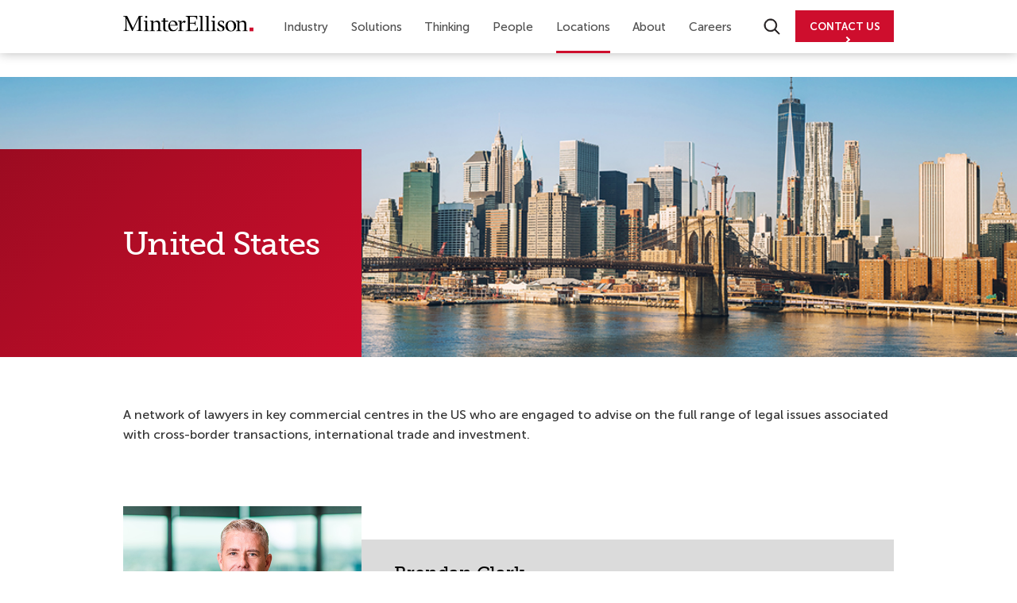

--- FILE ---
content_type: text/html; charset=utf-8
request_url: https://www.minterellison.com/locations/americas/united-states
body_size: 11770
content:



<!DOCTYPE html>
<html class="no-js" lang="en" xmlns:fb="http://ogp.me/ns/fb#">
<head>
    <!--After Head Open Tag -->
<!-- Google Tag Manager -->
<script>(function(w,d,s,l,i){w[l]=w[l]||[];w[l].push({'gtm.start':
new Date().getTime(),event:'gtm.js'});var f=d.getElementsByTagName(s)[0],
j=d.createElement(s),dl=l!='dataLayer'?'&l='+l:'';j.async=true;j.src=
'https://www.googletagmanager.com/gtm.js?id='+i+dl;f.parentNode.insertBefore(j,f);
})(window,document,'script','dataLayer','GTM-TB7JBV5');</script>
<!-- End Google Tag Manager -->


    <meta charset="utf-8" />
    <title>United States - Office - MinterEllison</title>
    <link rel="icon" href="https://www.minterellison.com/-/media/Minter-Ellison/Images/Logo/favicon.ico" type="image/x-icon" />
        <link rel="canonical" href="https://www.minterellison.com/locations/americas/cities/united-states" />

    <!-- BEGIN NOINDEX -->
    <meta name="title" content="Our US network advise on cross-border transactions, international trade and investment, covering full range of legal issues in key commercial centres. - Office | MinterEllison">
<meta name="description" content="Our US network advise on cross-border transactions, international trade and investment, covering full range of legal issues in key commercial centres.">
<meta name="author" content="Ogilvy.com.au">
<meta name="viewport" content="width=device-width, initial-scale=1.0, maximum-scale=1.0, user-scalable=no">

    <!-- END NOINDEX -->
    <link href="https://fonts.googleapis.com/css?family=Open+Sans:400,600,700" rel="stylesheet">

<link type="text/css" rel="stylesheet" href="/Assets/Styles/lib.min.css"/>
<link type="text/css" rel="stylesheet" href="/Assets/Styles/me-styleguide-richtext.min.css" />
<link type="text/css" rel="stylesheet" href="/Assets/Styles/solr.min.css" />
<link type="text/css" rel="stylesheet" href="/Assets/Styles/theme.min.css"/>
<link type="text/css" rel="stylesheet" href="/Assets/Styles/theme-re.min.css" />

<script type="text/javascript">document.getElementsByTagName('html')[0].className = "";</script>

<!--[if lt IE 9]>
    <script type="text/javascript" src="Assets/Scripts/Lib/html5shiv-printshiv.js"></script>
<![endif]-->

            <meta name="msvalidate.01" content="89288D292C2C7180360FEE590D0DC737" />
<meta name="google-site-verification" content="2i6zT3XDGi0ZlpTNP-Jt4R0bxLRkqg3Tvc7944EWBbg" />
<meta name="detectify-verification" content="7d9c5ae5052b0d172fa9be3bc05eabba" />

<script type="text/javascript">
//var els = document.querySelectorAll("link[href='/Assets/Styles/theme.min.css']");
//if (els.length == 1) els[0].href += '?v1.1';

    //var mainCSS = document.createElement('link');
    //mainCSS.href = '/Assets/Styles/theme.min.css?v=1.1';
    //mainCSS.rel = 'stylesheet';
    //mainCSS.type = 'text/css';
    //document.getElementsByTagName('head')[0].appendChild(mainCSS);
   var delaySolrSearchbox = 700;

</script>

<style type="text/css">
      .mec-page .re-menu-container,
      .mec-page .footer .container-fluid,
      .mec-page .footer .wrapper-footer,
      .mec-page .four-column:not(.full-width) .content-inner, 
      .mec-page .one-column:not(.full-width) .content-inner, 
      .mec-page .three-column:not(.full-width) .content-inner, 
      .mec-page .two-column:not(.full-width) .content-inner{
        max-width: 1200px;
      }
      .mec-page .content-row .wysiwyg-content h1,
      .mec-page .content-row .wysiwyg-content h2,
      .mec-page .content-row .wysiwyg-content h3 {
        font-family: 'Museo_Slab300', sans-serif;
      }

      .mec-page .content-row .wysiwyg-content h2{
        font-weight: 400;
      }
      
      .mec-page .content-row .wysiwyg-content h3 {
        font-size: 20px;
        font-weight: 600;
      }

      .mec-page .content-row--mec-wysiwyg-content-one-col .wysiwyg-content h2{
        font-weight: 600;
      }

      .content-row--mec-hero-next-v2 + .content-row .hero-home-module.step-device {
        display: none;
      }
      .content-row--mec-hero-next-v2 + .content-row .bg-videohome {
        height: calc(100vh - 70px);
      }

      .content-row--mec-hero-next + .content-row .hero-home-module.step-device {
        display: none;
      }
      .content-row--mec-hero-next + .content-row .bg-videohome {
        height: 500px;
      }

      .content-row--mec-image-text .wysiwyg-content img {
        max-width: 90% !important;
        width: 450px !important;
      }
      .content-row--mec-blockquote-red.dark-row-bg blockquote {
        position: relative;
        background: none;
        color: white;
        font-size: 36px;
        line-height: 100%;
        font-weight: 600;
        max-width: none;
        margin: 0px;
        padding: 0px;
        text-align: left !important;
        margin-top: 80px;
        margin-bottom: 80px;
        padding-top: 60px;
        font-family: 'Museo_Slab300', sans-serif;
      }
      .content-row--mec-blockquote-red.dark-row-bg blockquote::before {
        position: absolute;
        content: '';
        width: 43px;
        height: 30px;
        background-image: url('https://www.minterellison.com/-/media/minter-ellison/mec/quote-red.ashx');
        top: 0px;
        left: 0px;
      }
      .content-row--mec-blockquote-red.dark-row-bg blockquote .author {
        text-align: left !important;
        font-size: 20px;
        line-height: 100%;
        position: relative;
        padding-left: 35px;
        position: relative;
        margin-top: 30px;
      }
      .content-row--mec-blockquote-red.dark-row-bg blockquote .author:before {
        content: '';
        background-color: #ce0e2d;
        position: absolute;
        left: 0px;
        height: 4px;
        width: 25px;
        top: 8px;
      }
    
      .content-row--mec-case-studies .wysiwyg-content h1,
      .content-row--mec-case-studies .wysiwyg-content h2 {
        margin-top: 0px;
      }

      .content-row--mec-case-studies .wysiwyg-content span.number {
        padding: 25px 15px;
        background: #ce202d;
        color: #fff;
        font-weight: bold;
        margin-top: 25px;
        display: inline-block;
        width: auto;
        min-width: 100px;
        text-align: center;
        font-size: 60px;
        line-height: 60px;
      }
    
      .content-row--mec-case-studies .wysiwyg-content img {
        width: 100px !important;
        height: auto !important;
        margin-bottom: 50px;
      }

      
      .content-row--mec-case-studies .wysiwyg-content h3 {
        margin-top: 0px;
        margin-bottom: 25px;
      }
    
      .content-row--mec-image-text .wysiwyg-content ul {
        margin-left: 0px;
      }
    
      .content-row--mec-image-text .wysiwyg-content ul li {
        list-style-type: disc;
        list-style-position: inside;
        padding-left: 20px;
        text-indent: -22px;
        margin-left: 10px;
      }
    
      .content-row--mec-image-text .wysiwyg-content ul li::marker {
        margin-right: 10px;
      }
    
      .content-row--mec-image-text .wysiwyg-content ul li::before {
        display: none;
      }
    
      .content-row--mec-our-specialisations .wysiwyg-content {
        width: 100%;
      }
    
      .content-row--mec-our-specialisations .wysiwyg-content ul {
        margin: 0px;
        margin-left: 10px;
      }
    
      .content-row--mec-our-specialisations .wysiwyg-content ul li:last-child {
        border: none;
      }
    
      .content-row--mec-our-specialisations .wysiwyg-content ul li::before {
        top: 20px;
        position: absolute;
left: 0px;
      }
    

      .content-row--mec-our-specialisations .wysiwyg-content ul li::after {
        display: none;
      }
      
      .content-row--mec-our-specialisations .wysiwyg-content ul li a{
        padding-right: 25px !important;
      }
      
      .content-row--mec-our-specialisations .wysiwyg-content ul li a::after {
        position: absolute;
        content: '';
        width: 16px;
        height: 16px;
        background-image: url('https://www.minterellison.com/-/media/minter-ellison/mec/arrow-right-red.ashx');
        background-repeat: no-repeat;
        background-position: center center;
        top: 6px;
        right: 0px;
        background-size: contain;
        display: block !important;
      }

      .content-row--mec-our-specialisations .wysiwyg-content ul li{
        padding-right: 0px !important;
      }
    
      .content-row--mec-our-specialisations .wysiwyg-content ul li {
        padding-top: 12px;
        margin-bottom: 0px;
        border-bottom: solid #8d8d8d 1px;
        position: relative;
        padding-right: 25px;
      }
    
      .content-row--mec-our-specialisations .wysiwyg-content ul li p {
        display: block;
        text-indent: 0px;
        margin-bottom: 12px;
      }
    
      .content-row--mec-our-specialisations .wysiwyg-content ul li a.link-arrow {
        display: block;
        font-size: 18px;
        font-weight: 500;
      }
    
      .content-row--mec-our-specialisations .wysiwyg-content ul li a.link-arrow::before {
        display: none;
      }
    
      .content-row--mec-our-specialisations .wysiwyg-content ul li a.link-arrow::after {
        display: none;
      }
    
      .content-row--mec-widget-people-module .widget-people-module .title-people-module h3 {
        font-family: 'Museo_Slab300', sans-serif;
        font-size: 40px;
        font-weight: 400;
        line-height: 45px;
        margin-bottom: 18px;
        letter-spacing: -0.73px;
        margin-bottom: 60px;
      }

      .content-row--mec-three-column-widget-featured-content .widget-featured-content{
        padding-left: 13px;
        padding-right: 13px;
      }

      .content-row--mec-three-column-widget-featured-content .widget-featured-content .image-wrap{
        height: 150px;
      }

      .content-row--mec-three-column-widget-featured-content .widget-featured-content .image-wrap .image{
        background-size: contain;
        background-repeat: no-repeat;
        background-position: center left;
        transform: none;
      }

      .content-row--mec-three-column-widget-featured-content .widget-featured-content .wysiwyg-content h3.h2{
        font-size: 20px;
        font-weight: 600;
        line-height: 28px;
      }

      .content-row--mec-three-column-widget-featured-content .widget-featured-content .wysiwyg-content ul{
        margin-left: 20px;
        margin-top: 30px;
        list-style: disc !important;
        font-size: 16px;
        line-height: 24px;
      }

      .content-row--mec-three-column-widget-featured-content .widget-featured-content .wysiwyg-content ul li{
        text-indent: 0px;
        padding: 0px;
      }

      .content-row--mec-three-column-widget-featured-content .widget-featured-content .wysiwyg-content ul li::marker {
        color: #000000;
      }

      .content-row--mec-three-column-widget-featured-content .widget-featured-content .wysiwyg-content ul li::before{
        display: none;
      }

      .content-row--mec-case-studies .col-md-6 .wysiwyg-content {
        padding-bottom: 70px;
      }

      .content-row--mec-blockquote-red .carousel{
        width: 1230px;
        margin: 0 auto;
        max-width: 100%;
      }

      .content-row--mec-blockquote-red .carousel .slick-carousel .item .fill .container .carousel-caption-slide{
        padding-top: 80px;
        padding-bottom: 140px;
      }

      .content-row--mec-blockquote-red .carousel .slick-carousel .item .fill .container .carousel-caption-slide .wysiwyg-content{
        max-width: 100%;
        width: 1230px;
      }

      .content-row--mec-blockquote-red .carousel .slick-carousel .item .fill .container .carousel-caption-slide .wysiwyg-content blockquote {
        margin-top: 0px;
        margin-bottom: 0px;
      }

      .content-row--mec-blockquote-red .carousel .slick-dots{
        text-align: left;
        bottom: 80px;
        padding: 0px 7px;
      }

      .content-row--mec-blockquote-red .carousel .slick-dots li button{
        background-color: #fff;
        width: 8px;
        height: 8px;
        border: none;
      }

      .content-row--mec-blockquote-red .carousel .slick-dots li button:hover, 
      .content-row--mec-blockquote-red .carousel .slick-dots li.slick-active button, 
      .content-row--mec-blockquote-red .carousel .slick-dots li.slick-active button:hover{
        background-color: #CE0E2D;
        width: 12px;
        height: 12px;
      }

      .content-row--mec-short-images .widget-img-content .image-wrap{
        padding-bottom: 50px;
      }

      .content-row--mec-short-images .widget-img-content .wysiwyg-content h3{
        margin-top: 0px;
        margin-bottom: 25px;
      }

      .mec-v2-page .re-menu-container,
      .mec-v2-page .footer .container-fluid,
      .mec-v2-page .footer .wrapper-footer,
      .mec-v2-page .four-column:not(.full-width) .content-inner, 
      .mec-v2-page .one-column:not(.full-width) .content-inner, 
      .mec-v2-page .three-column:not(.full-width) .content-inner, 
      .mec-v2-page .two-column:not(.full-width) .content-inner{
        max-width: 1040px;
      }
      .mec-v2-page .content-row .wysiwyg-content h1,
      .mec-v2-page .content-row .wysiwyg-content h2,
      .mec-v2-page .content-row .wysiwyg-content h3 {
        font-family: 'Museo_Slab300', sans-serif;
      }
      
      .mec-v2-page .content-row .wysiwyg-content h2{
        font-weight: 400;
      }
      
      .mec-v2-page .content-row .wysiwyg-content h3 {
        font-size: 20px;
        font-weight: 600;
      }

      .mec-v2-page .content-row--mec-wysiwyg-content-one-col .wysiwyg-content h2{
        font-weight: 600;
      }

      
      .mec-v2-page .content-row--mec-blockquote-red .carousel{
        width: 1070px;
      }

      .mec-v2-page .content-row--mec-blockquote-red .carousel .slick-carousel .item .fill .container .carousel-caption-slide .wysiwyg-content{
        width: 1070px;
      }
    
      @media (min-width: 992px) {
        /* .content-row--mec-image-text .row {
              display: flex;
            }
            .content-row--mec-image-text .row .col-md-6 {
              display: flex;
              align-items: center;
            } */
    
        .content-row--mec-image-text .row .col-md-6 .wysiwyg-content h2,
        .content-row--mec-image-text .row .col-md-6 .wysiwyg-content h3 {
          margin-top: 0px;
        }
    
        .content-row--mec-our-specialisations .row {
          display: flex;
        }
        .content-row--mec-our-specialisations .row .col-md-6 {
          display: flex;
          align-items: center;
        }
      }
    
      @media (max-width: 991px) {
        .content-row--mec-short-images .widget-img-content .image-wrap{
          padding-bottom: 30px;
        }

        .content-row--mec-short-images .col-md-4 {
          padding-bottom: 40px;
        }
    
        .content-row--mec-short-images .col-md-4:last-child {
          padding-bottom: 0px;
        }
    
        .content-row--mec-our-specialisations .wysiwyg-content ul {
          margin-top: 30px;
        }

        .content-row--mec-case-studies .wysiwyg-content img{
          margin-bottom: 30px;
        }
    
        .content-row--mec-case-studies .col-md-6 .wysiwyg-content {
          padding-bottom: 40px;
        }
    
        .content-row--mec-case-studies .col-md-6:nth-child(2) .wysiwyg-content:last-child {
          padding-bottom: 0px;
        }
    
        .content-row--mec-widget-people-module .widget-people-module .title-people-module h3 {
          margin-bottom: 40px;
        }

        .content-row--mec-three-column-widget-featured-content .widget-featured-content{
          padding-left: 0px;
          padding-right: 0px;
        }
      }
    
      @media (max-width: 768px) {
        .content-row--mec-blockquote-red.dark-row-bg blockquote {
          font-size: 25px;
          margin-top: 40px;
          margin-bottom: 40px;
          padding-top: 60px;
        }
    
        .content-row--mec-blockquote-red.dark-row-bg blockquote .author {
          font-size: 18px;
          padding-left: 30px;
        }
        .content-row--mec-blockquote-red.dark-row-bg blockquote .author:before {
          width: 25px;
          top: 10px;
        }
      }
    
      body .tabbed-content .title-item {
        font-family: 'Open Sans', sans-serif;
      }
      body .tabbed-content .title-item .grid-item-content small {
        line-height: 21px;
      }
      #report-page-header-nav .init-logo .img-logo {
        display: inline;
      }
.carousel-related-content--v2 .wrapper-grid-item-content .grid-item-content small{
    margin-bottom:8px;
}

.carousel-related-content--v2 .wrapper-grid-item-content .grid-item-content .date{
    white-space: nowrap;
}
    </style>

<script>
      document.addEventListener("DOMContentLoaded", function () {
        const observer = new MutationObserver(function (mutations) {
          mutations.forEach(function (mutation) {
            if (mutation.type === "childList") {
              var video = document.querySelector(".bg-videohome video");
              if (video && video.hasAttribute("loop")) {
                var contentRowParent = video.closest('.content-row');
                if (contentRowParent) {
                  var previousSibling = contentRowParent.previousElementSibling;
                  var hasPreviousSpecificClass = previousSibling && 
                    previousSibling.classList.contains('content-row--bg-videohome-home-page');
                  if (!hasPreviousSpecificClass) {
                    video.removeAttribute("loop");
                  }
                } else {
                  video.removeAttribute("loop");
                }
              }

              var isContentRowMecHeroNext = document.querySelector(".content-row--mec-hero-next");
              if(isContentRowMecHeroNext){
                document.body.classList.add('mec-page');
              }

              var isContentRowMecHeroNext = document.querySelector(".content-row--mec-hero-next-v2");
              if(isContentRowMecHeroNext){
                document.body.classList.add('mec-v2-page');
              }

              var isContentRowMecBlockquoteRedSlickCarousel = document.querySelector(".content-row--mec-blockquote-red .slick-carousel");
              if(isContentRowMecBlockquoteRedSlickCarousel){
                $(isContentRowMecBlockquoteRedSlickCarousel).slick('slickPause');
              }

            }
          });
        });

        const config = { childList: true, subtree: true };
        observer.observe(document.body, config);
      });
    </script>

</head>


<body class="  ">
    <!-- After Body Open Tag -->
<!-- Google Tag Manager (noscript) -->
<noscript><iframe src="https://www.googletagmanager.com/ns.html?id=GTM-TB7JBV5"
height="0" width="0" style="display:none;visibility:hidden"></iframe></noscript>
<!-- End Google Tag Manager (noscript) -->
    <a href="#mainContent" class="skip-link access">Skip to content</a>
    <header>
        <div class="mainmenu-wrapper">
            <div class="re-menu-container">
                <div class="menu">
                    <a href="https://www.minterellison.com/" class="logo" ><img src="https://www.minterellison.com/-/media/Minter-Ellison/ME-Refresh/minter-logo.svg?la=en&amp;h=20&amp;w=164&amp;hash=C2E0464D913FFB9C604521DC931CDF08" class="svg-logo" alt="MinterEllison logo" /></a>

                    <!-- BEGIN NOINDEX -->
                    



<nav class="nav-mobile-container">
    <span class="menu-mobile nav-burger" id="menuToggle">
        <span></span>
        <span></span>
        <span></span>
        <span class="text-burger-menu">MENU</span>
    </span>


    <span class="menu-search-mobile" id="searchToggle">
        <span class="search-mobile-wrapper">
            <img src="/Assets/Images/website-refresh/megamenu-search.svg" alt="Search Minter Ellison">
            <span class="text-search-mobile">SEARCH</span>
        </span>
    </span>

    <div class="search-close-button">
        <div class="close-button"></div>
    </div>
</nav>

<ul class="mega-re-menu-container clearfix">
    <!--
        add class active
        class="active"
        example : <li><a href="#"  class="active">Home</a></li>
    -->
            <li>

                <a href="/#/" target="" data-menuid="menu-97fae7e5ef834310a7a72c7ba75f0043" id="97fae7e5ef834310a7a72c7ba75f0043" class="main-link ">Industry</a>

                    <ul>
                            <li>
                                <ul>


    <li class=" with-link with-child">
                <span class="">
                        <a href="https://www.minterellison.com/education" target="">Education</a>
                </span>
                    <ul class="">
                    <li class=""><a target="" href="https://www.minterellison.com/education/higher-education">Higher education</a></li>
                    <li class=""><a target="" href="https://www.minterellison.com/education/schools">Schools</a></li>
                    <li class=""><a target="" href="https://www.minterellison.com/education/childcare-and-early-learning">Childcare and early learning</a></li>
            </ul>
    </li>


    <li class=" with-link with-child">
                <span class="">
                        <a href="https://www.minterellison.com/energy-and-resources" target="">Energy &amp; Resources</a>
                </span>
                    <ul class="">
                    <li class=""><a target="" href="https://www.minterellison.com/energy-and-resources/mining-and-metals">Mining &amp; metals</a></li>
                    <li class=""><a target="" href="https://www.minterellison.com/energy-and-resources/hydrogen">Hydrogen</a></li>
                    <li class=""><a target="" href="https://www.minterellison.com/energy-and-resources/petroleum-and-fuels">Petroleum &amp; fuels</a></li>
                    <li class=""><a target="" href="https://www.minterellison.com/energy-and-resources/power-and-renewables">Power &amp; renewables</a></li>
            </ul>
    </li>
                                </ul>
                            </li>
                            <li>
                                <ul>


    <li class=" with-link with-child">
                <span class="">
                        <a href="https://www.minterellison.com/financial-services" target="">Financial Services</a>
                </span>
                    <ul class="">
                    <li class=""><a target="" href="https://www.minterellison.com/financial-services/funds-management">Funds Management</a></li>
                    <li class=""><a target="" href="https://www.minterellison.com/financial-services/banking">Banking</a></li>
                    <li class=""><a target="" href="https://www.minterellison.com/financial-services/insurance-industry">Insurance</a></li>
            </ul>
    </li>


    <li class=" with-link with-child">
                <span class="">
                        <a href="https://www.minterellison.com/health" target="">Health</a>
                </span>
                    <ul class="">
                    <li class=""><a target="" href="https://www.minterellison.com/health/human-services">Human services</a></li>
                    <li class=""><a target="" href="https://www.minterellison.com/health/hospitals-and-health-services">Hospitals and health</a></li>
                    <li class=""><a target="" href="https://www.minterellison.com/health/life-sciences">Life Sciences</a></li>
                    <li class=""><a target="" href="https://www.minterellison.com/health/private-health-insurance">Private Health Insurance</a></li>
            </ul>
    </li>
                                </ul>
                            </li>
                            <li>
                                <ul>


    <li class=" with-link with-child">
                <span class="">
                        <a href="https://www.minterellison.com/infrastructure" target="">Infrastructure</a>
                </span>
                    <ul class="">
                    <li class=""><a target="" href="https://www.minterellison.com/infrastructure/transport">Transport</a></li>
                    <li class=""><a target="" href="https://www.minterellison.com/infrastructure/social-infrastructure">Social Infrastructure</a></li>
            </ul>
    </li>


    <li class=" with-link with-child">
                <span class="">
                        <a href="https://www.minterellison.com/real-estate" target="">Real Estate</a>
                </span>
                    <ul class="">
                    <li class=""><a target="" href="https://www.minterellison.com/real-estate/hotels-and-leisure">Hotels and leisure</a></li>
            </ul>
    </li>


    <li class=" with-link with-child">
                <span class="">
                        <a href="https://www.minterellison.com/government" target="">Government</a>
                </span>
                    <ul class="hr-menu-wrapper">
                        <li class="hr-menu">
                            <hr/>
                        </li>
                    <li class=""><a target="" href="https://www.minterellison.com/private-equity">Private Equity</a></li>
                    <li class=""><a target="" href="https://www.minterellison.com/food-and-agribusiness">Food &amp; Agribusiness</a></li>
            </ul>
    </li>
                                </ul>
                            </li>
                    </ul>

            </li>
            <li>

                <a href="/#/" target="" data-menuid="menu-c51b2a6f61b2453293f3365d31f143b4" id="c51b2a6f61b2453293f3365d31f143b4" class="main-link ">Solutions</a>

                    <ul>
                            <li>
                                <ul>


    <li class=" without-link with-child">
                <span class="">
Legal                </span>
                    <ul class="">
                    <li class=""><a target="" href="https://www.minterellison.com/board-and-governance">Board &amp; governance</a></li>
                    <li class=""><a target="" href="https://www.minterellison.com/commercial-contracts">Commercial contracts</a></li>
                    <li class=""><a target="" href="https://www.minterellison.com/dispute-resolution">Dispute resolution</a></li>
                    <li class=""><a target="" href="https://www.minterellison.com/employment-and-safety">Employment &amp; safety</a></li>
                    <li class=""><a target="" href="https://www.minterellison.com/environmental-social-governance">Environmental, social, governance</a></li>
                    <li class=""><a target="" href="https://www.minterellison.com/doing-business-overseas">Expanding beyond Australia</a></li>
                    <li class=""><a target="" href="https://www.minterellison.com/financing">Financing</a></li>
                    <li class=""><a target="" href="https://www.minterellison.com/employment-and-safety/global-mobility">Global mobility</a></li>
                    <li class=""><a target="" href="https://www.minterellison.com/intellectual-property">Intellectual property</a></li>
                    <li class=""><a target="" href="https://www.minterellison.com/international-trade-and-investment">International trade and investment</a></li>
            </ul>
    </li>
                                </ul>
                            </li>
                            <li>
                                <ul>


    <li class="child-menu-only without-link with-child">
                    <ul class="">
                    <li class=""><a target="" href="https://www.minterellison.com/managing-corporate-structures">Managing corporate structures</a></li>
                    <li class=""><a target="" href="https://www.minterellison.com/mergers-and-acquisitions">Mergers and acquisitions</a></li>
                    <li class=""><a target="" href="https://www.minterellison.com/competition-consumer-and-regulation">Competition, consumer and regulation</a></li>
                    <li class=""><a target="" href="https://www.minterellison.com/projects-infrastructure-construction">Projects, Infrastructure, Construction</a></li>
                    <li class=""><a target="" href="https://www.minterellison.com/employment-and-safety/respectful-workplace-cultures">Respectful workplace cultures</a></li>
                    <li class=""><a target="" href="https://www.minterellison.com/restructuring-and-insolvency">Restructuring &amp; business distress</a></li>
                    <li class=""><a target="" href="https://www.minterellison.com/risk-and-insurance">Risk &amp; insurance</a></li>
                    <li class=""><a target="" href="https://www.minterellison.com/tax">Tax</a></li>
                    <li class=""><a target="" href="https://www.minterellison.com/technology-digital-and-data">Technology, digital and data</a></li>
            </ul>
    </li>
                                </ul>
                            </li>
                            <li>
                                <ul>


    <li class=" with-link with-child">
                <span class="">
                        <a href="https://www.minterellison.com/consulting" target="">Consulting</a>
                </span>
                    <ul class="">
                    <li class=""><a target="" href="https://www.minterellison.com/technology-digital-and-data/cyber-security">Cyber</a></li>
                    <li class=""><a target="" href="https://www.minterellison.com/consulting/education">Education</a></li>
                    <li class=""><a target="" href="https://www.minterellison.com/consulting/legal-optimisation">Legal optimisation</a></li>
                    <li class=""><a target="" href="https://www.minterellison.com/consulting/risk-and-regulatory">Risk and regulatory</a></li>
                    <li class=""><a target="" href="https://www.minterellison.com/consulting/technology">Technology</a></li>
            </ul>
    </li>


    <li class=" with-link without-child"><a href="https://www.minterellison.com/ai-advisory" target="">AI Advisory</a></li>


    <li class=" with-link without-child"><a href="https://www.minterellison.com/flex-lawyers-on-demand" target="">Flex</a></li>
                                </ul>
                            </li>
                    </ul>

            </li>
            <li>

                <a href="/#/" target="" data-menuid="menu-e1d68b078e894f25a73bf73a9a3f8d53" id="e1d68b078e894f25a73bf73a9a3f8d53" class="main-link ">Thinking</a>

                    <ul>
                            <li>
                                <ul>


    <li class=" without-link with-child">
                <span class="">
Recent features                </span>
                    <ul class="">
                    <li class=""><a target="" href="https://www.minterellison.com/articles/aml-ctf-navigate-your-compliance-journey">AML/CTF reform</a></li>
                    <li class=""><a target="" href="https://www.minterellison.com/articles/mandatory-merger-control-in-australia-preparing-for-a-new-era">Merger Control in Australia</a></li>
                    <li class=""><a target="" href="https://www.minterellison.com/articles/mergers-acquisitions-top-trends-from-2025-and-outlook-for-2026">Public M&amp;A trends &amp; 2026 outlook</a></li>
                    <li class=""><a target="" href="https://www.minterellison.com/articles/cps-230-your-roadmap-to-compliance">CPS 230</a></li>
            </ul>
    </li>
                                </ul>
                            </li>
                            <li>
                                <ul>


    <li class=" with-link without-child"><a href="https://www.minterellison.com/future-cities" target="">Future cities</a></li>


    <li class=" with-link without-child"><a href="https://www.minterellison.com/podcasts" target="">Podcasts</a></li>
                                </ul>
                            </li>
                            <li>
                                <ul>


    <li class=" without-link with-child">
                <span class="">
Communities                </span>
                    <ul class="">
                    <li class=""><a target="" href="https://www.minterellison.com/governance-news-community">Governance news</a></li>
                    <li class=""><a target="" href="https://www.minterellison.com/technology-intellectual-property-blog">Intellect Technology IP community</a></li>
            </ul>
    </li>


    <li class=" without-link with-child">
                <span class="">
Resources                </span>
                    <ul class="">
                    <li class=""><a target="" href="https://www.minterellison.com/cpd-studio">CPD legal studio on demand</a></li>
                    <li class=""><a target="" href="https://www.minterellison.com/legal-resources-and-research">Legal resources for research</a></li>
            </ul>
    </li>
                                </ul>
                            </li>
                    </ul>

            </li>
            <li>

                <a href="https://www.minterellison.com/people" target="" data-menuid="menu-3381417fccbc4c518214fc5abd33fdab" id="3381417fccbc4c518214fc5abd33fdab" class="main-link ">People</a>


            </li>
            <li>

                <a href="javascript:/*/" target="" data-menuid="menu-c44322cf0e0d4783848651ae75087c9d" id="c44322cf0e0d4783848651ae75087c9d" class="main-link active">Locations</a>

                    <ul>
                            <li>
                                <ul>

<span class="desc-menu-content">
    <p>
        Dedicated and expert resources with local experience and established networks. Explore our locations and connect with us.
    </p>
</span>
                                </ul>
                            </li>
                            <li>
                                <ul>


    <li class=" without-link with-child">
                <span class="">
Australia & NZ                </span>
                    <ul class="">
                    <li class=""><a target="" href="https://www.minterellison.com/locations/australia-new-zealand/adelaide">Adelaide</a></li>
                    <li class=""><a target="" href="https://www.minterellison.com/locations/australia-new-zealand/brisbane">Brisbane</a></li>
                    <li class=""><a target="" href="https://www.minterellison.com/locations/australia-new-zealand/canberra">Canberra</a></li>
                    <li class=""><a target="" href="https://www.minterellison.com/locations/australia-new-zealand/melbourne">Melbourne</a></li>
                    <li class=""><a target="" href="https://www.minterellison.com/locations/australia-new-zealand/perth">Perth</a></li>
                    <li class=""><a target="" href="https://www.minterellison.com/locations/australia-new-zealand/sydney">Sydney</a></li>
                    <li class=""><a target="" href="https://www.minterellison.com/locations/australia-new-zealand/auckland">Auckland</a></li>
                    <li class=""><a target="" href="https://www.minterellison.com/locations/australia-new-zealand/wellington">Wellington</a></li>
            </ul>
    </li>


    <li class=" with-link without-child"><a href="https://www.minterellison.com/locations/africa" target="">Africa</a></li>


    <li class=" without-link with-child">
                <span class="active-menu">
Americas                </span>
                    <ul class="">
                    <li class=""><a target="" href="https://www.minterellison.com/locations/americas/canada">Canada</a></li>
                    <li class="active-page"><a target="" href="https://www.minterellison.com/locations/americas/united-states">United States</a></li>
            </ul>
    </li>
                                </ul>
                            </li>
                            <li>
                                <ul>


    <li class=" without-link with-child">
                <span class="">
Asia                </span>
                    <ul class="">
                    <li class=""><a target="" href="https://www.minterellison.com/locations/asia/beijing">Beijing</a></li>
                    <li class=""><a target="" href="https://www.minterellison.com/locations/asia/hong-kong">Hong Kong</a></li>
                    <li class=""><a target="" href="https://www.minterellison.com/locations/asia/india">India</a></li>
                    <li class=""><a target="" href="https://www.minterellison.com/locations/asia/indonesia">Indonesia</a></li>
                    <li class=""><a target="" href="https://www.minterellison.com/locations/asia/japan">Japan</a></li>
                    <li class=""><a target="" href="https://www.minterellison.com/locations/asia/malaysia">Malaysia</a></li>
                    <li class=""><a target="" href="https://www.minterellison.com/locations/asia/shanghai">Shanghai</a></li>
                    <li class=""><a target="" href="https://www.minterellison.com/locations/asia/singapore">Singapore</a></li>
                    <li class=""><a target="" href="https://www.minterellison.com/locations/asia/south-korea">South Korea</a></li>
            </ul>
    </li>


    <li class=" without-link with-child">
                <span class="">
UK & Europe                </span>
                    <ul class="">
                    <li class=""><a target="" href="https://www.minterellison.com/locations/uk-n-europe/london">London</a></li>
            </ul>
    </li>


    <li class=" with-link without-child"><a href="https://www.minterellison.com/locations/middle-east" target="">Middle East</a></li>
                                </ul>
                            </li>
                    </ul>

            </li>
            <li>

                <a href="/#/" target="" data-menuid="menu-180f743d4ebc49979b844cb469123f12" id="180f743d4ebc49979b844cb469123f12" class="main-link ">About</a>

                    <ul>
                            <li>
                                <ul>

<span class="desc-menu-content">
    <p>
        MinterEllison is about creating sustainable value with our clients, our people and our communities
    </p>
</span>
                                </ul>
                            </li>
                            <li>
                                <ul>


    <li class=" with-link without-child"><a href="https://www.minterellison.com/about-us" target="">About us</a></li>


    <li class=" with-link without-child"><a href="https://www.minterellison.com/media-centre" target="">Media centre</a></li>


    <li class=" with-link without-child"><a href="https://www.minterellison.com/alumni" target="">Alumni</a></li>
                                </ul>
                            </li>
                            <li>
                                <ul>


    <li class=" with-link with-child">
                <span class="">
                        <a href="https://www.minterellison.com/responsible-business" target="">Responsible business</a>
                </span>
                    <ul class="">
                    <li class=""><a target="" href="https://www.minterellison.com/responsible-business/ethics-and-governance">Ethics and governance</a></li>
                    <li class=""><a target="" href="https://www.minterellison.com/responsible-business/environmental-sustainability">Environmental sustainability</a></li>
                    <li class=""><a target="" href="https://www.minterellison.com/responsible-business/responsible-procurement">Responsible procurement and modern slavery</a></li>
                    <li class=""><a target="" href="https://www.minterellison.com/responsible-business/pro-bono-and-community">Pro bono and community</a></li>
                    <li class=""><a target="" href="https://www.minterellison.com/responsible-business/reconciliation">Reconciliation</a></li>
                    <li class=""><a target="" href="https://www.minterellison.com/responsible-business/diversity-and-inclusion">Diversity and inclusion</a></li>
            </ul>
    </li>
                                </ul>
                            </li>
                    </ul>

            </li>
            <li>

                <a href="https://www.minterellison.com/careers" target="" data-menuid="menu-fb7a6a60dfc84a2baf270ebf36f71ba0" id="fb7a6a60dfc84a2baf270ebf36f71ba0" class="main-link ">Careers</a>


            </li>

</ul>


                    
                    <!-- END NOINDEX -->

                    

    <div class="solr-container" data-goal-trigger="On site search">
        <div id="dynamicdata1" class="hide">eyJhbGciOiJIUzI1NiIsInR5cCI6IkpXVCJ9.[base64].nFiNU3A2sMamb9_1aejN9tW-Q7sgHrP5nlROdIH5QU8</div>
        <div id="dynamicdata2" class="hide">https://www.minterellison.com/locations/americas/united-states</div>
        <div id="18aa693ddc2946938f25960be656e8d7" class="masthead-search solr-search-autocomplete">
            <form class="form-masthead-search" action="https://www.minterellison.com/search" method="GET">
                <div class="input-group">
                    <input type="text" name="q" class="form-control solr-search-box-autocomplete"
                           placeholder="Discover more"
                           data-search-api="/api/search/"
                           data-search-limit="4" data-search-sort-order="" data-search-id="1f3ea680-63b6-447c-96a7-8519325cfac1"
                           data-search-facets="" data-search-scope="b3073963-46ef-4ff2-8a33-c724862e1560" data-search-signature="global-search"
                           autocomplete="off" data-search-global="{F99B9DF5-4E74-41DF-9F6D-9415753D4EE4}" data-search-extra=""
                           data-search-type="">
                    <span class="input-group-btn">
                        <button class="btn btn-default btn-search" type="submit"></button>
                    </span>
                        <div class="solr-search-trending">
                                <h2>Trending</h2>
                                                            <a href="https://www.minterellison.com/articles/fair-work-act-redeployment-genuine-redundancies" class="trending-item">
                                        <div class="trending-image" style="background-image: url(https://www.minterellison.com/-/media/Minter-Ellison/Images/Article/Generic_28.jpg);"></div>
                                    <div class="trending-content">
                                            <span>Technical update</span>
                                                                                    <h3>Fair Work Act: reasonable redeployment and genuine redundancies</h3>
                                    </div>
                                </a>
                                <a href="https://www.minterellison.com/articles/statutory-tort-for-serious-invasions-of-privacy-comes-into-force" class="trending-item">
                                        <div class="trending-image" style="background-image: url(https://www.minterellison.com/-/media/Minter-Ellison/Images/Blogs/BLOG_TMT-and-IP_Privacy.jpg);"></div>
                                    <div class="trending-content">
                                            <span>Technical update</span>
                                                                                    <h3>Statutory tort for serious invasions of privacy comes into force</h3>
                                    </div>
                                </a>
                                <a href="https://www.minterellison.com/articles/cps-230-your-roadmap-to-compliance" class="trending-item">
                                        <div class="trending-image" style="background-image: url(https://www.minterellison.com/-/media/Minter-Ellison/Industries/Industry-Financial-Services/CPS-230/CPS230-Article-Bnr_1.jpg);"></div>
                                    <div class="trending-content">
                                            <span>Insight</span>
                                                                                    <h3>CPS 230: Your roadmap to compliance</h3>
                                    </div>
                                </a>
                        </div>
                </div><!-- /input-group -->
            </form>
            <div class="solr-search-suggestions"></div>
        </div>
        <div class="search-close">
            <div class="wrapper-close-button">
                <span>CLOSE</span>
                <div class="close-button open"></div>
            </div>
        </div>
    </div>

                    <!-- BEGIN SEARCH AND CONTACT BUTTON-->
                    


    
    <a href="#" class="contact-link link-open-modal" data-toggle="modal" data-linkvideo="https://www.minterellison.com/form-pages/nexl-contact-us-form" data-type="iframe-page" data-target="#myModal">CONTACT US<i class="white-gbl-arrow white-right-arrow"></i></a>
            

                    <a href="#" class="search-link"><img src="/Assets/Images/website-refresh/megamenu-search.svg" alt="Search Minter Ellison"></a>
                    <!-- EDN SEARCH AND CONTACT BUTTON-->



                </div>
            </div>
        </div>

    </header>
    

    <!-- Body content -->
    <a id="mainContent"></a>
    <div class="body-wrap content">
        <input type="hidden" class="goalTrackerString" value="/sitecore/content/MinterEllison/Website/locations/americas/cities/united-states?sc_trk=" />
        <input type="hidden" class="goalTrackerSearchResult" value="Click on topic tag" />
        
<div class="container-fluid content-row one-column  medium-module full-width   " style="">
    <div class="content-inner">
        <div class="row">
            <div class="col-md-12">
                



<!-- BEGIN HERO MODULE-->
    <div class="re-hero-module" style="background-image: url(https://www.minterellison.com/-/media/Minter-Ellison/Images/About-Us/Region-banners/RegionUnited-StatesDesktop1x.jpg);">
        <div class="container">
            <div class="row">
                <div class="col-md-12">
                    <div class="re-hero-module-wrapper">
                        <div class="re-hero-module-content">
                            <!-- BEGIN HERO MODULE CONTENT ENTRY-->
                            <div class="re-hero-module-entry">
                                <div class="re-hero-module-entryinner">
                                        <h1>United States</h1>

                                    <p>


                                    </p>


                                </div>
                            </div>

                            <!-- END HERO MODULE CONTENT ENTRY-->
                        </div>
                    </div>
                </div>
            </div>
        </div>

    </div>


<!-- END HERO MODULE-->
            </div>
        </div>
    </div>
</div>

<div class="container-fluid content-row one-column  medium-module default-width   " style="">
    <div class="content-inner">
        <div class="row">
            <div class="col-md-12">
                
<div class="wysiwyg-content">
<p>A network of lawyers in key commercial centres in the US who are engaged to advise on the full range of legal issues associated with cross-border transactions, international trade and investment.</p></div>


            </div>
        </div>
    </div>
</div>

<div class="container-fluid content-row one-column   default-width   " style="">
    <div class="content-inner">
        <div class="row">
            <div class="col-md-12">
                



        <div class="re-article-partner big-padding">
            <ul class="media-list">
<li class="media">
                        <div class="media-left">
                            <a href="https://www.minterellison.com/people/brendan-clark" aria-label="Profile">
                                <img class="media-object" src="https://www.minterellison.com/-/media/Minter-Ellison/Images/Profiles/Brendan-Clark.jpg" alt="Brendan Clark">
                            </a>
                        </div>
                        <div class="media-body">
                            <a href="https://www.minterellison.com/people/brendan-clark" aria-label="Profile">
                                <h4 class="media-heading">Brendan Clark</h4>
                            </a>
                                <p>
Managing Partner, International                                        <br>
                                                                    </p>


                            <span class="profile-sosmed-container">
                                <ul class="widget-profile-sosmed pull-right">
                                        <li>
                                            <a data-goal-trigger="Personal contact click to LinkedIn" href="https://www.linkedin.com/in/brendan-clark-100b941bb/" target="_blank" aria-label="LinkedIn">
                                                <span class="widget-profile-sosmed-linkedin"></span>
                                            </a>
                                        </li>
                                                                                <li>
                                                <a data-goal-trigger="Personal contact click to email" href="/cdn-cgi/l/email-protection#caa8b8afa4aeaba4e4a9a6abb8a18aa7a3a4beafb8afa6a6a3b9a5a4e4a9a5a7" class="contact-link" target="_blank" aria-label="Email">
                                                    <span class="widget-profile-sosmed-mail"></span>
                                                </a>
                                            </li>

                                </ul>
                                <ul data-goal-trigger="Personal contact click to call" class="widget-profile-icophone pull-right">
                                    <li>
                                        <a data-goal-trigger="Personal contact click to Phone" href="#" target="_blank" aria-label="Phone">
                                            <span class="widget-profile-icopimg"></span>
                                        </a>
                                    </li>
                                </ul>
                                <ul data-goal-trigger="Personal contact click to call" class="widget-profile-phone pull-right">
                                        <li><a href="tel:+61 7 3119 6455" aria-label="Phone">+61 7 3119 6455</a></li>
                                                                    </ul>
                            </span>
                        </div>
                    </li>
            </ul>

        </div>

    <div class="widget-people-module re-module">
        <div class="title-people-module">


        </div>

        <div class="grid-people-module">
            <div class="carousel-people-module" data-interval="1500" data-speed="800" data-autoplay="false">
            </div>
        </div>
    </div>

            </div>
        </div>
    </div>
</div>

<div class="container-fluid content-row one-column   default-width   " style="">
    <div class="content-inner">
        <div class="row">
            <div class="col-md-12">
                    <div class="widget-related-content">
            <div class="title-related-content">

                <div data-goal-trigger="Scroll thru case studies" class="arrow-carousel-related pull-right">
                    <span class="slick-prev"></span>
                    <span class="slick-next"></span>
                </div>
            </div>
            <div class="grid-related-content">
                <div class="carousel-related-content" data-interval="1500" data-speed="800" data-autoplay="false">
<div class="item">
                            <a href="https://www.minterellison.com/articles/a-decade-of-perspectives-on-cyber-risk" class="grid-item-inner-wrap">
                                <div class="wrapper-grid-item-content" style="background-image: url(https://www.minterellison.com/-/media/Minter-Ellison/Line-of-Business/DCI/Cyber-Reports/2025/CyberRisk2025-Hero-BannersHomepage-hero-banner_Desktop.jpg);">
                                        <div class="gradient"></div>
                                    <div class="grid-item-content">
                                        <small>Insight</small>
                                        <h3>A decade of Perspectives on Cyber Risk</h3>
                                        <div class="me-icon-arrow-grid"></div>
                                    </div>
                                </div>
                            </a>
                        </div>
<div class="item">
                            <a href="https://www.minterellison.com/articles/doing-business-in-australia-guide" class="grid-item-inner-wrap">
                                <div class="wrapper-grid-item-content" style="background-image: url(https://www.minterellison.com/-/media/Minter-Ellison/Solutions/International-trade-and-investment/Doing-business-in-Australia/Article_banners_sydney_3.jpg);">
                                        <div class="gradient"></div>
                                    <div class="grid-item-content">
                                        <small>Insight</small>
                                        <h3>Doing business in Australia | An introductory guide</h3>
                                        <div class="me-icon-arrow-grid"></div>
                                    </div>
                                </div>
                            </a>
                        </div>
<div class="item">
                            <a href="https://www.minterellison.com/articles/takeovers-in-australia-guide" class="grid-item-inner-wrap">
                                <div class="wrapper-grid-item-content" style="background-image: url(https://www.minterellison.com/-/media/Minter-Ellison/Campaigns/2017/Takeover-guide-in-Australia/Article_Takeovers_.jpg);">
                                        <div class="gradient"></div>
                                    <div class="grid-item-content">
                                        <small>Insight</small>
                                        <h3>Takeovers in Australia – Guide</h3>
                                        <div class="me-icon-arrow-grid"></div>
                                    </div>
                                </div>
                            </a>
                        </div>
                </div>
            </div>
    </div>


            </div>
        </div>
    </div>
</div>

    </div>

    <!-- Footer content -->
    <!-- BEGIN NOINDEX -->
    



<div class="footer">

    <div class="footer-bottom-wrap">
        <div class="container-fluid content-row twoColumn">
            <div class="row wrapper-footer centre-content">
                <div class="col-sm-6 col-xs-12 footer-socmed">
                    <input type="hidden" class="goalTrackerFooterConnectLinkedIn" value="Company click to LinkedIn" />
                    <input type="hidden" class="goalTrackerFooterConnectInstagram" value="Click to company Instagram" />
                    <input type="hidden" class="goalTrackerFooterConnectFacebook" value="Click to company Facebook" />
                    <input type="hidden" class="goalTrackerFooterConnectTwitter" value="Click to company Twitter" />

                    <ul class="socmed-links">
                            <li>
<a href="https://www.minterellison.com/locations" title="contact us" >Contact us</a>                            </li>
                            <li>
<a href="http://www.linkedin.com/company/minter-ellison" target="_blank" rel="noopener noreferrer" ><img src="https://www.minterellison.com/-/media/Minter-Ellison/Images/Footer/socmed-linkedin.png?la=en&amp;h=19&amp;w=20&amp;hash=1D2187C0172FE6CA5CD94619A3BC411E" alt="Linkedin" /></a>                            </li>
                            <li>
<a href="https://www.instagram.com/minterellison/" target="_blank" rel="noopener noreferrer" ><img src="https://www.minterellison.com/-/media/Minter-Ellison/Images/Footer/socmed-instagram.png?la=en&amp;h=18&amp;w=18&amp;hash=1C91BA15B1058EC450EE96E5D3AB1604" alt="Instagram" /></a>                            </li>
                            <li>
<a href="https://www.facebook.com/minterellisonofficial/" target="_blank" rel="noopener noreferrer" ><img src="https://www.minterellison.com/-/media/Minter-Ellison/Images/Footer/socmed-fb.png?la=en&amp;h=17&amp;w=10&amp;hash=8BBF15C06B1C08A0B079F09202AADCE8" alt="Facebook" /></a>                            </li>
                            <li>
<a href="https://www.youtube.com/@MinterEllison-video" target="_blank" rel="noopener noreferrer" ><img src="https://www.minterellison.com/-/media/Minter-Ellison/Images/Footer/YouTube-logo-icon-only.png?la=en&amp;h=20&amp;w=30&amp;hash=8F6D58430B825C375A3BDC27A58408F8" alt="MinterEllison YouTube" /></a>                            </li>
                    </ul>
                    <ul class="nav nav-pills">
                            <li>
<a href="https://www.minterellison.com/privacy-policy" title="privacy poilcy" >Privacy</a>                            </li>
                            <li>
<a href="https://www.minterellison.com/terms-of-use" title="terms of use" >Terms of use</a>                            </li>
                            <li>
<a href="https://www.minterellison.com/legal-notices" title="Legal notices" >Legal notices</a>                            </li>
                            <li>
<a href="https://trust.minterellison.com/" title="Security" >Security</a>                            </li>
                            <li>
<a href="https://www.minterellison.com/responsible-business" title="Responsible business" >Responsible business</a>                            </li>
                            <li>
<a href="" title="Office access procedures" >Office access procedures</a>                            </li>
                    </ul>
                </div>
                <div class="col-sm-6 col-xs-12 footer-copyright">
<a href="https://www.minterellison.com/" ><img src="https://www.minterellison.com/-/media/Minter-Ellison/Images/Footer/logo-footer-2021.png?la=en&amp;h=24&amp;w=185&amp;hash=6D029E025477C4D12A2833E7E6B07019" class="img-logo" alt="Company Logo" /></a>                    <p class="copy">&#169; 2026 MinterEllison</p>
                </div>
            </div>
        </div>
    </div>

</div>

    <!-- END NOINDEX -->
    <div class="modal fade lightbox" id="myModal" tabindex="-1" role="dialog" aria-labelledby="myModalLabel">
    <div class="modal-dialog" role="document">
        <div class="modal-content">
            <div class="modal-header">
                <button type="button" class="close" data-dismiss="modal" aria-label="Close"><span aria-hidden="true">×</span></button>
            </div>
            <div class="modal-body">
                <iframe allowfullscreen="" src="" frameborder="0"></iframe>
            </div>
            <div class="modal-footer">
            </div>
        </div>
    </div>
    <div class="solr-wait-animation"></div>
</div>
<!-- Modal -->
<div class="modal fade lightbox" id="myModalContent" tabindex="-1" role="dialog" aria-labelledby="myModalContentLabel">
    <div class="modal-dialog" role="document">
        <div class="modal-content">
            <div class="modal-header">
                <button type="button" class="close" data-dismiss="modal" aria-label="Close"><span aria-hidden="true"></span></button>
            </div>
            <div class="modal-body">
                <div class="wysiwyg-content">
                </div>
            </div>
            <div class="modal-footer"></div>
        </div>
    </div>
</div>
<!-- Modal -->
<div class="modal fade lightbox pop-upmegamenu" id="exampleModal" tabindex="-1" role="dialog" aria-labelledby="exampleModalLabel" aria-hidden="true">
    <div class="modal-dialog" role="document">
        <div class="modal-content">
            <div class="modal-header">
                <button type="button" class="close" data-dismiss="modal" aria-label="Close">
                    <span aria-hidden="true">&times;</span>
                </button>
            </div>
            <div class="modal-body">
                <iframe frameborder="0" allowfullscreen=""></iframe>
            </div>
            <div class="modal-footer">
            </div>
        </div>
    </div>
    <div class="solr-wait-animation"></div>
</div>
    <!-- Before Default Javascripts -->
<script data-cfasync="false" src="/cdn-cgi/scripts/5c5dd728/cloudflare-static/email-decode.min.js"></script><script>
     var wrapSelector = document.querySelector('.grid-people-module--grid-isotope');
if (wrapSelector) {
  var gridItems = wrapSelector.querySelectorAll('.grid-item');

  gridItems.forEach((element, index) => {
    var title = element.querySelector('.grid-item-content-inner h3');

    if (title && title.textContent === 'Virginia Briggs') {
      wrapSelector
        .querySelector('.grid-item:first-of-type')
        .insertAdjacentElement('beforebegin', element.cloneNode(true));
      element.remove();
    }
  });
}
    </script>
    
<!--[if lt IE 9]>
        <script type="text/javascript" src="Assets/Scripts/Lib/html5shiv-printshiv.js"></script>
<![endif]-->

<script type="text/javascript" src="/Assets/Scripts/Lib/TweenMax.min.js"></script>
<script type="text/javascript" src="/Assets/Scripts/Lib/ScrollMagic.js"></script>
<script src="/Assets/Scripts/GeneralScripts?v=x1Mnw_NxU-_7N8qPLuVpxzqzTYlMlB8j4dRxSu7F2UM1"></script>

<script type="text/javascript" src="/Assets/Scripts/solr.min.js"></script>


<!-- Background video script -->
<script>
jQuery(function() {
	initVideo();

	function initVideo(){
	    if (jQuery('#video').length) {
	        var BV = new jQuery.BigVideo({ useFlashForFirefox: false, controls: false, container: jQuery('#video') });
	        BV.init();

	        // Put video in here
	        if ('ontouchstart' in window || navigator.msMaxTouchPoints) {
	            jQuery('#video').addClass('ontouch-window');
	        } else {
	            var vids = [
					 ''
	            ];
	            vids.sort(function () { return 0.5 - Math.random() });

	            BV.showPlaylist(vids, { ambient: true });
	            BV.getPlayer().muted(true);
	            BV.getPlayer().loop(true);
	        }
	    }
	}
    });
</script>
    
    
    <!-- 	Before Body Close Tag:-->
<script type="text/javascript">
function setTabbedItemActive(){	
    setTimeout(function (){ 
        $J('.group-accordion-items-wrapper.tabbed-heding ul li .title').first().click();
    }, 250);
}

</script>
    
<script defer src="https://static.cloudflareinsights.com/beacon.min.js/vcd15cbe7772f49c399c6a5babf22c1241717689176015" integrity="sha512-ZpsOmlRQV6y907TI0dKBHq9Md29nnaEIPlkf84rnaERnq6zvWvPUqr2ft8M1aS28oN72PdrCzSjY4U6VaAw1EQ==" data-cf-beacon='{"version":"2024.11.0","token":"0f453d485bc3480cbea5377488563c17","server_timing":{"name":{"cfCacheStatus":true,"cfEdge":true,"cfExtPri":true,"cfL4":true,"cfOrigin":true,"cfSpeedBrain":true},"location_startswith":null}}' crossorigin="anonymous"></script>
</body>
</html>

--- FILE ---
content_type: image/svg+xml
request_url: https://www.minterellison.com/Assets/Images/website-refresh/megamenu-search.svg
body_size: -230
content:
<?xml version="1.0" encoding="UTF-8"?>
<svg xmlns="http://www.w3.org/2000/svg" xmlns:xlink="http://www.w3.org/1999/xlink" width="22px" height="22px" viewBox="0 0 23 23" version="1.1">
    
    <title>search</title>

    <g id="Symbols" stroke="none" stroke-width="1" fill="none" fill-rule="evenodd">
        <g xmlns="http://www.w3.org/2000/svg" id="Group-5" transform="translate(1.00000, 1.000000)">
            <path d="M8.22209396,1.2943557 C4.408,1.2943557 1.33336913,4.3548255 1.32927106,8.15563087 C1.32518121,11.9976443 4.38383893,15.0952282 8.18363758,15.0971082 C12.0395436,15.0989866 15.1298792,12.0373087 15.1313562,8.21388591 C15.1328322,4.36348322 12.0684027,1.2943557 8.22209396,1.2943557 M14.4798121,13.5370403 C15.8935034,14.9497919 17.293302,16.3484497 18.6928993,17.7471074 C19.0092752,18.0632819 19.325651,18.3794564 19.6416913,18.6959664 C20.0410872,19.0958322 20.0869933,19.4300604 19.7855168,19.738651 C19.4747785,20.056906 19.1352483,20.0114698 18.7189396,19.5951611 C17.0900805,17.9663691 15.4606846,16.3381812 13.8345101,14.7067718 C13.7491409,14.621 13.6918926,14.5072416 13.6167248,14.3997919 C11.645047,16.0195235 9.46236242,16.6622081 7.02605369,16.3167047 C4.92759732,16.0190537 3.18242953,15.0211342 1.85712752,13.3697248 C-0.906697987,9.92589933 -0.54757047,5.22918792 2.68034899,2.1371745 C5.57538255,-0.63604698 10.4895436,-0.707791946 13.5299463,1.90704027 C16.8665235,4.77663758 17.5118255,9.87516107 14.4798121,13.5370403" id="Fill-1" fill="#231F20" style="&#10;"/>
            <path d="M8.22209396,1.2943557 C4.408,1.2943557 1.33336913,4.3548255 1.32927106,8.15563087 C1.32518121,11.9976443 4.38383893,15.0952282 8.18363758,15.0971082 C12.0395436,15.0989866 15.1298792,12.0373087 15.1313562,8.21388591 C15.1328322,4.36348322 12.0684027,1.2943557 8.22209396,1.2943557 Z M14.4798121,13.5370403 C15.8935034,14.9497919 17.293302,16.3484497 18.6928993,17.7471074 C19.0092752,18.0632819 19.325651,18.3794564 19.6416913,18.6959664 C20.0410872,19.0958322 20.0869933,19.4300604 19.7855168,19.738651 C19.4747785,20.056906 19.1352483,20.0114698 18.7189396,19.5951611 C17.0900805,17.9663691 15.4606846,16.3381812 13.8345101,14.7067718 C13.7491409,14.621 13.6918926,14.5072416 13.6167248,14.3997919 C11.645047,16.0195235 9.46236242,16.6622081 7.02605369,16.3167047 C4.92759732,16.0190537 3.18242953,15.0211342 1.85712752,13.3697248 C-0.906697987,9.92589933 -0.54757047,5.22918792 2.68034899,2.1371745 C5.57538255,-0.63604698 10.4895436,-0.707791946 13.5299463,1.90704027 C16.8665235,4.77663758 17.5118255,9.87516107 14.4798121,13.5370403 Z" id="Stroke-3" stroke="#231F20"/>
        </g>
    </g>
</svg>

--- FILE ---
content_type: application/x-javascript
request_url: https://www.minterellison.com/Assets/Scripts/Lib/ScrollMagic.js
body_size: 36565
content:
/*!
 * ScrollMagic v2.0.7 (2019-05-07)
 * The javascript library for magical scroll interactions.
 * (c) 2019 Jan Paepke (@janpaepke)
 * Project Website: http://scrollmagic.io
 * 
 * @version 2.0.7
 * @license Dual licensed under MIT license and GPL.
 * @author Jan Paepke - e-mail@janpaepke.de
 *
 * @file ScrollMagic main library.
 */
/**
 * @namespace ScrollMagic
 */
(function(root, factory) {
    if (typeof define === 'function' && define.amd) {
        // AMD. Register as an anonymous module.
        define(factory);
    } else if (typeof exports === 'object') {
        // CommonJS
        module.exports = factory();
    } else {
        // Browser global
        root.ScrollMagic = factory();
    }
}(this, function() {
    "use strict";

    var ScrollMagic = function() {
        _util.log(2, '(COMPATIBILITY NOTICE) -> As of ScrollMagic 2.0.0 you need to use \'new ScrollMagic.Controller()\' to create a new controller instance. Use \'new ScrollMagic.Scene()\' to instance a scene.');
    };

    ScrollMagic.version = "2.0.7";

    // TODO: temporary workaround for chrome's scroll jitter bug
    window.addEventListener("mousewheel", function() {});

    // global const
    var PIN_SPACER_ATTRIBUTE = "data-scrollmagic-pin-spacer";

    /**
     * The main class that is needed once per scroll container.
     *
     * @class
     *
     * @example
     * // basic initialization
     * var controller = new ScrollMagic.Controller();
     *
     * // passing options
     * var controller = new ScrollMagic.Controller({container: "#myContainer", loglevel: 3});
     *
     * @param {object} [options] - An object containing one or more options for the controller.
     * @param {(string|object)} [options.container=window] - A selector, DOM object that references the main container for scrolling.
     * @param {boolean} [options.vertical=true] - Sets the scroll mode to vertical (`true`) or horizontal (`false`) scrolling.
     * @param {object} [options.globalSceneOptions={}] - These options will be passed to every Scene that is added to the controller using the addScene method. For more information on Scene options see {@link ScrollMagic.Scene}.
     * @param {number} [options.loglevel=2] Loglevel for debugging. Note that logging is disabled in the minified version of ScrollMagic.
    										 ** `0` => silent
    										 ** `1` => errors
    										 ** `2` => errors, warnings
    										 ** `3` => errors, warnings, debuginfo
     * @param {boolean} [options.refreshInterval=100] - Some changes don't call events by default, like changing the container size or moving a scene trigger element.  
     																										 This interval polls these parameters to fire the necessary events.  
     																										 If you don't use custom containers, trigger elements or have static layouts, where the positions of the trigger elements don't change, you can set this to 0 disable interval checking and improve performance.
     *
     */
    ScrollMagic.Controller = function(options) {
        /*
         * ----------------------------------------------------------------
         * settings
         * ----------------------------------------------------------------
         */
        var
            NAMESPACE = 'ScrollMagic.Controller',
            SCROLL_DIRECTION_FORWARD = 'FORWARD',
            SCROLL_DIRECTION_REVERSE = 'REVERSE',
            SCROLL_DIRECTION_PAUSED = 'PAUSED',
            DEFAULT_OPTIONS = CONTROLLER_OPTIONS.defaults;

        /*
         * ----------------------------------------------------------------
         * private vars
         * ----------------------------------------------------------------
         */
        var
            Controller = this,
            _options = _util.extend({}, DEFAULT_OPTIONS, options),
            _sceneObjects = [],
            _updateScenesOnNextCycle = false, // can be boolean (true => all scenes) or an array of scenes to be updated
            _scrollPos = 0,
            _scrollDirection = SCROLL_DIRECTION_PAUSED,
            _isDocument = true,
            _viewPortSize = 0,
            _enabled = true,
            _updateTimeout,
            _refreshTimeout;

        /*
         * ----------------------------------------------------------------
         * private functions
         * ----------------------------------------------------------------
         */

        /**
         * Internal constructor function of the ScrollMagic Controller
         * @private
         */
        var construct = function() {
            for (var key in _options) {
                if (!DEFAULT_OPTIONS.hasOwnProperty(key)) {
                    log(2, "WARNING: Unknown option \"" + key + "\"");
                    delete _options[key];
                }
            }
            _options.container = _util.get.elements(_options.container)[0];
            // check ScrollContainer
            if (!_options.container) {
                log(1, "ERROR creating object " + NAMESPACE + ": No valid scroll container supplied");
                throw NAMESPACE + " init failed."; // cancel
            }
            _isDocument = _options.container === window || _options.container === document.body || !document.body.contains(_options.container);
            // normalize to window
            if (_isDocument) {
                _options.container = window;
            }
            // update container size immediately
            _viewPortSize = getViewportSize();
            // set event handlers
            _options.container.addEventListener("resize", onChange);
            _options.container.addEventListener("scroll", onChange);

            var ri = parseInt(_options.refreshInterval, 10);
            _options.refreshInterval = _util.type.Number(ri) ? ri : DEFAULT_OPTIONS.refreshInterval;
            scheduleRefresh();

            log(3, "added new " + NAMESPACE + " controller (v" + ScrollMagic.version + ")");
        };

        /**
         * Schedule the next execution of the refresh function
         * @private
         */
        var scheduleRefresh = function() {
            if (_options.refreshInterval > 0) {
                _refreshTimeout = window.setTimeout(refresh, _options.refreshInterval);
            }
        };

        /**
         * Default function to get scroll pos - overwriteable using `Controller.scrollPos(newFunction)`
         * @private
         */
        var getScrollPos = function() {
            return _options.vertical ? _util.get.scrollTop(_options.container) : _util.get.scrollLeft(_options.container);
        };

        /**
         * Returns the current viewport Size (width vor horizontal, height for vertical)
         * @private
         */
        var getViewportSize = function() {
            return _options.vertical ? _util.get.height(_options.container) : _util.get.width(_options.container);
        };

        /**
         * Default function to set scroll pos - overwriteable using `Controller.scrollTo(newFunction)`
         * Make available publicly for pinned mousewheel workaround.
         * @private
         */
        var setScrollPos = this._setScrollPos = function(pos) {
            if (_options.vertical) {
                if (_isDocument) {
                    window.scrollTo(_util.get.scrollLeft(), pos);
                } else {
                    _options.container.scrollTop = pos;
                }
            } else {
                if (_isDocument) {
                    window.scrollTo(pos, _util.get.scrollTop());
                } else {
                    _options.container.scrollLeft = pos;
                }
            }
        };

        /**
         * Handle updates in cycles instead of on scroll (performance)
         * @private
         */
        var updateScenes = function() {
            if (_enabled && _updateScenesOnNextCycle) {
                // determine scenes to update
                var scenesToUpdate = _util.type.Array(_updateScenesOnNextCycle) ? _updateScenesOnNextCycle : _sceneObjects.slice(0);
                // reset scenes
                _updateScenesOnNextCycle = false;
                var oldScrollPos = _scrollPos;
                // update scroll pos now instead of onChange, as it might have changed since scheduling (i.e. in-browser smooth scroll)
                _scrollPos = Controller.scrollPos();
                var deltaScroll = _scrollPos - oldScrollPos;
                if (deltaScroll !== 0) { // scroll position changed?
                    _scrollDirection = (deltaScroll > 0) ? SCROLL_DIRECTION_FORWARD : SCROLL_DIRECTION_REVERSE;
                }
                // reverse order of scenes if scrolling reverse
                if (_scrollDirection === SCROLL_DIRECTION_REVERSE) {
                    scenesToUpdate.reverse();
                }
                // update scenes
                scenesToUpdate.forEach(function(scene, index) {
                    log(3, "updating Scene " + (index + 1) + "/" + scenesToUpdate.length + " (" + _sceneObjects.length + " total)");
                    scene.update(true);
                });
                if (scenesToUpdate.length === 0 && _options.loglevel >= 3) {
                    log(3, "updating 0 Scenes (nothing added to controller)");
                }
            }
        };

        /**
         * Initializes rAF callback
         * @private
         */
        var debounceUpdate = function() {
            _updateTimeout = _util.rAF(updateScenes);
        };

        /**
         * Handles Container changes
         * @private
         */
        var onChange = function(e) {
            log(3, "event fired causing an update:", e.type);
            if (e.type == "resize") {
                // resize
                _viewPortSize = getViewportSize();
                _scrollDirection = SCROLL_DIRECTION_PAUSED;
            }
            // schedule update
            if (_updateScenesOnNextCycle !== true) {
                _updateScenesOnNextCycle = true;
                debounceUpdate();
            }
        };

        var refresh = function() {
            if (!_isDocument) {
                // simulate resize event. Only works for viewport relevant param (performance)
                if (_viewPortSize != getViewportSize()) {
                    var resizeEvent;
                    try {
                        resizeEvent = new Event('resize', {
                            bubbles: false,
                            cancelable: false
                        });
                    } catch (e) { // stupid IE
                        resizeEvent = document.createEvent("Event");
                        resizeEvent.initEvent("resize", false, false);
                    }
                    _options.container.dispatchEvent(resizeEvent);
                }
            }
            _sceneObjects.forEach(function(scene, index) { // refresh all scenes
                scene.refresh();
            });
            scheduleRefresh();
        };

        /**
         * Send a debug message to the console.
         * provided publicly with _log for plugins
         * @private
         *
         * @param {number} loglevel - The loglevel required to initiate output for the message.
         * @param {...mixed} output - One or more variables that should be passed to the console.
         */
        var log = this._log = function(loglevel, output) {
            if (_options.loglevel >= loglevel) {
                Array.prototype.splice.call(arguments, 1, 0, "(" + NAMESPACE + ") ->");
                _util.log.apply(window, arguments);
            }
        };
        // for scenes we have getters for each option, but for the controller we don't, so we need to make it available externally for plugins
        this._options = _options;

        /**
         * Sort scenes in ascending order of their start offset.
         * @private
         *
         * @param {array} ScenesArray - an array of ScrollMagic Scenes that should be sorted
         * @return {array} The sorted array of Scenes.
         */
        var sortScenes = function(ScenesArray) {
            if (ScenesArray.length <= 1) {
                return ScenesArray;
            } else {
                var scenes = ScenesArray.slice(0);
                scenes.sort(function(a, b) {
                    return a.scrollOffset() > b.scrollOffset() ? 1 : -1;
                });
                return scenes;
            }
        };

        /**
         * ----------------------------------------------------------------
         * public functions
         * ----------------------------------------------------------------
         */

        /**
         * Add one ore more scene(s) to the controller.  
         * This is the equivalent to `Scene.addTo(controller)`.
         * @public
         * @example
         * // with a previously defined scene
         * controller.addScene(scene);
         *
         * // with a newly created scene.
         * controller.addScene(new ScrollMagic.Scene({duration : 0}));
         *
         * // adding multiple scenes
         * controller.addScene([scene, scene2, new ScrollMagic.Scene({duration : 0})]);
         *
         * @param {(ScrollMagic.Scene|array)} newScene - ScrollMagic Scene or Array of Scenes to be added to the controller.
         * @return {Controller} Parent object for chaining.
         */
        this.addScene = function(newScene) {
            if (_util.type.Array(newScene)) {
                newScene.forEach(function(scene, index) {
                    Controller.addScene(scene);
                });
            } else if (newScene instanceof ScrollMagic.Scene) {
                if (newScene.controller() !== Controller) {
                    newScene.addTo(Controller);
                } else if (_sceneObjects.indexOf(newScene) < 0) {
                    // new scene
                    _sceneObjects.push(newScene); // add to array
                    _sceneObjects = sortScenes(_sceneObjects); // sort
                    newScene.on("shift.controller_sort", function() { // resort whenever scene moves
                        _sceneObjects = sortScenes(_sceneObjects);
                    });
                    // insert Global defaults.
                    for (var key in _options.globalSceneOptions) {
                        if (newScene[key]) {
                            newScene[key].call(newScene, _options.globalSceneOptions[key]);
                        }
                    }
                    log(3, "adding Scene (now " + _sceneObjects.length + " total)");
                }
            } else {
                log(1, "ERROR: invalid argument supplied for '.addScene()'");
            }
            return Controller;
        };

        /**
         * Remove one ore more scene(s) from the controller.  
         * This is the equivalent to `Scene.remove()`.
         * @public
         * @example
         * // remove a scene from the controller
         * controller.removeScene(scene);
         *
         * // remove multiple scenes from the controller
         * controller.removeScene([scene, scene2, scene3]);
         *
         * @param {(ScrollMagic.Scene|array)} Scene - ScrollMagic Scene or Array of Scenes to be removed from the controller.
         * @returns {Controller} Parent object for chaining.
         */
        this.removeScene = function(Scene) {
            if (_util.type.Array(Scene)) {
                Scene.forEach(function(scene, index) {
                    Controller.removeScene(scene);
                });
            } else {
                var index = _sceneObjects.indexOf(Scene);
                if (index > -1) {
                    Scene.off("shift.controller_sort");
                    _sceneObjects.splice(index, 1);
                    log(3, "removing Scene (now " + _sceneObjects.length + " left)");
                    Scene.remove();
                }
            }
            return Controller;
        };

        /**
	 * Update one ore more scene(s) according to the scroll position of the container.  
	 * This is the equivalent to `Scene.update()`.  
	 * The update method calculates the scene's start and end position (based on the trigger element, trigger hook, duration and offset) and checks it against the current scroll position of the container.  
	 * It then updates the current scene state accordingly (or does nothing, if the state is already correct) – Pins will be set to their correct position and tweens will be updated to their correct progress.  
	 * _**Note:** This method gets called constantly whenever Controller detects a change. The only application for you is if you change something outside of the realm of ScrollMagic, like moving the trigger or changing tween parameters._
	 * @public
	 * @example
	 * // update a specific scene on next cycle
 	 * controller.updateScene(scene);
 	 *
	 * // update a specific scene immediately
	 * controller.updateScene(scene, true);
 	 *
	 * // update multiple scenes scene on next cycle
	 * controller.updateScene([scene1, scene2, scene3]);
	 *
	 * @param {ScrollMagic.Scene} Scene - ScrollMagic Scene or Array of Scenes that is/are supposed to be updated.
	 * @param {boolean} [immediately=false] - If `true` the update will be instant, if `false` it will wait until next update cycle.  
	 										  This is useful when changing multiple properties of the scene - this way it will only be updated once all new properties are set (updateScenes).
	 * @return {Controller} Parent object for chaining.
	 */
        this.updateScene = function(Scene, immediately) {
            if (_util.type.Array(Scene)) {
                Scene.forEach(function(scene, index) {
                    Controller.updateScene(scene, immediately);
                });
            } else {
                if (immediately) {
                    Scene.update(true);
                } else if (_updateScenesOnNextCycle !== true && Scene instanceof ScrollMagic.Scene) { // if _updateScenesOnNextCycle is true, all connected scenes are already scheduled for update
                    // prep array for next update cycle
                    _updateScenesOnNextCycle = _updateScenesOnNextCycle || [];
                    if (_updateScenesOnNextCycle.indexOf(Scene) == -1) {
                        _updateScenesOnNextCycle.push(Scene);
                    }
                    _updateScenesOnNextCycle = sortScenes(_updateScenesOnNextCycle); // sort
                    debounceUpdate();
                }
            }
            return Controller;
        };

        /**
         * Updates the controller params and calls updateScene on every scene, that is attached to the controller.  
         * See `Controller.updateScene()` for more information about what this means.  
         * In most cases you will not need this function, as it is called constantly, whenever ScrollMagic detects a state change event, like resize or scroll.  
         * The only application for this method is when ScrollMagic fails to detect these events.  
         * One application is with some external scroll libraries (like iScroll) that move an internal container to a negative offset instead of actually scrolling. In this case the update on the controller needs to be called whenever the child container's position changes.
         * For this case there will also be the need to provide a custom function to calculate the correct scroll position. See `Controller.scrollPos()` for details.
         * @public
         * @example
         * // update the controller on next cycle (saves performance due to elimination of redundant updates)
         * controller.update();
         *
         * // update the controller immediately
         * controller.update(true);
         *
         * @param {boolean} [immediately=false] - If `true` the update will be instant, if `false` it will wait until next update cycle (better performance)
         * @return {Controller} Parent object for chaining.
         */
        this.update = function(immediately) {
            onChange({
                type: "resize"
            }); // will update size and set _updateScenesOnNextCycle to true
            if (immediately) {
                updateScenes();
            }
            return Controller;
        };

        /**
         * Scroll to a numeric scroll offset, a DOM element, the start of a scene or provide an alternate method for scrolling.  
         * For vertical controllers it will change the top scroll offset and for horizontal applications it will change the left offset.
         * @public
         *
         * @since 1.1.0
         * @example
         * // scroll to an offset of 100
         * controller.scrollTo(100);
         *
         * // scroll to a DOM element
         * controller.scrollTo("#anchor");
         *
         * // scroll to the beginning of a scene
         * var scene = new ScrollMagic.Scene({offset: 200});
         * controller.scrollTo(scene);
         *
         * // define a new scroll position modification function (jQuery animate instead of jump)
         * controller.scrollTo(function (newScrollPos) {
         *	$("html, body").animate({scrollTop: newScrollPos});
         * });
         * controller.scrollTo(100); // call as usual, but the new function will be used instead
         *
         * // define a new scroll function with an additional parameter
         * controller.scrollTo(function (newScrollPos, message) {
         *  console.log(message);
         *	$(this).animate({scrollTop: newScrollPos});
         * });
         * // call as usual, but supply an extra parameter to the defined custom function
         * controller.scrollTo(100, "my message");
         *
         * // define a new scroll function with an additional parameter containing multiple variables
         * controller.scrollTo(function (newScrollPos, options) {
         *  someGlobalVar = options.a + options.b;
         *	$(this).animate({scrollTop: newScrollPos});
         * });
         * // call as usual, but supply an extra parameter containing multiple options
         * controller.scrollTo(100, {a: 1, b: 2});
         *
         * // define a new scroll function with a callback supplied as an additional parameter
         * controller.scrollTo(function (newScrollPos, callback) {
         *	$(this).animate({scrollTop: newScrollPos}, 400, "swing", callback);
         * });
         * // call as usual, but supply an extra parameter, which is used as a callback in the previously defined custom scroll function
         * controller.scrollTo(100, function() {
         *	console.log("scroll has finished.");
         * });
         *
         * @param {mixed} scrollTarget - The supplied argument can be one of these types:
         * 1. `number` -> The container will scroll to this new scroll offset.
         * 2. `string` or `object` -> Can be a selector or a DOM object.  
         *  The container will scroll to the position of this element.
         * 3. `ScrollMagic Scene` -> The container will scroll to the start of this scene.
         * 4. `function` -> This function will be used for future scroll position modifications.  
         *  This provides a way for you to change the behaviour of scrolling and adding new behaviour like animation. The function receives the new scroll position as a parameter and a reference to the container element using `this`.  
         *  It may also optionally receive an optional additional parameter (see below)  
         *  _**NOTE:**  
         *  All other options will still work as expected, using the new function to scroll._
         * @param {mixed} [additionalParameter] - If a custom scroll function was defined (see above 4.), you may want to supply additional parameters to it, when calling it. You can do this using this parameter – see examples for details. Please note, that this parameter will have no effect, if you use the default scrolling function.
         * @returns {Controller} Parent object for chaining.
         */
        this.scrollTo = function(scrollTarget, additionalParameter) {
            if (_util.type.Number(scrollTarget)) { // excecute
                setScrollPos.call(_options.container, scrollTarget, additionalParameter);
            } else if (scrollTarget instanceof ScrollMagic.Scene) { // scroll to scene
                if (scrollTarget.controller() === Controller) { // check if the controller is associated with this scene
                    Controller.scrollTo(scrollTarget.scrollOffset(), additionalParameter);
                } else {
                    log(2, "scrollTo(): The supplied scene does not belong to this controller. Scroll cancelled.", scrollTarget);
                }
            } else if (_util.type.Function(scrollTarget)) { // assign new scroll function
                setScrollPos = scrollTarget;
            } else { // scroll to element
                var elem = _util.get.elements(scrollTarget)[0];
                if (elem) {
                    // if parent is pin spacer, use spacer position instead so correct start position is returned for pinned elements.
                    while (elem.parentNode.hasAttribute(PIN_SPACER_ATTRIBUTE)) {
                        elem = elem.parentNode;
                    }

                    var
                        param = _options.vertical ? "top" : "left", // which param is of interest ?
                        containerOffset = _util.get.offset(_options.container), // container position is needed because element offset is returned in relation to document, not in relation to container.
                        elementOffset = _util.get.offset(elem);

                    if (!_isDocument) { // container is not the document root, so substract scroll Position to get correct trigger element position relative to scrollcontent
                        containerOffset[param] -= Controller.scrollPos();
                    }

                    Controller.scrollTo(elementOffset[param] - containerOffset[param], additionalParameter);
                } else {
                    log(2, "scrollTo(): The supplied argument is invalid. Scroll cancelled.", scrollTarget);
                }
            }
            return Controller;
        };

        /**
         * **Get** the current scrollPosition or **Set** a new method to calculate it.  
         * -> **GET**:
         * When used as a getter this function will return the current scroll position.  
         * To get a cached value use Controller.info("scrollPos"), which will be updated in the update cycle.  
         * For vertical controllers it will return the top scroll offset and for horizontal applications it will return the left offset.
         *
         * -> **SET**:
         * When used as a setter this method prodes a way to permanently overwrite the controller's scroll position calculation.  
         * A typical usecase is when the scroll position is not reflected by the containers scrollTop or scrollLeft values, but for example by the inner offset of a child container.  
         * Moving a child container inside a parent is a commonly used method for several scrolling frameworks, including iScroll.  
         * By providing an alternate calculation function you can make sure ScrollMagic receives the correct scroll position.  
         * Please also bear in mind that your function should return y values for vertical scrolls an x for horizontals.
         *
         * To change the current scroll position please use `Controller.scrollTo()`.
         * @public
         *
         * @example
         * // get the current scroll Position
         * var scrollPos = controller.scrollPos();
         *
         * // set a new scroll position calculation method
         * controller.scrollPos(function () {
         *	return this.info("vertical") ? -mychildcontainer.y : -mychildcontainer.x
         * });
         *
         * @param {function} [scrollPosMethod] - The function to be used for the scroll position calculation of the container.
         * @returns {(number|Controller)} Current scroll position or parent object for chaining.
         */
        this.scrollPos = function(scrollPosMethod) {
            if (!arguments.length) { // get
                return getScrollPos.call(Controller);
            } else { // set
                if (_util.type.Function(scrollPosMethod)) {
                    getScrollPos = scrollPosMethod;
                } else {
                    log(2, "Provided value for method 'scrollPos' is not a function. To change the current scroll position use 'scrollTo()'.");
                }
            }
            return Controller;
        };

        /**
         * **Get** all infos or one in particular about the controller.
         * @public
         * @example
         * // returns the current scroll position (number)
         * var scrollPos = controller.info("scrollPos");
         *
         * // returns all infos as an object
         * var infos = controller.info();
         *
         * @param {string} [about] - If passed only this info will be returned instead of an object containing all.  
         							 Valid options are:
         							 ** `"size"` => the current viewport size of the container
         							 ** `"vertical"` => true if vertical scrolling, otherwise false
         							 ** `"scrollPos"` => the current scroll position
         							 ** `"scrollDirection"` => the last known direction of the scroll
         							 ** `"container"` => the container element
         							 ** `"isDocument"` => true if container element is the document.
         * @returns {(mixed|object)} The requested info(s).
         */
        this.info = function(about) {
            var values = {
                size: _viewPortSize, // contains height or width (in regard to orientation);
                vertical: _options.vertical,
                scrollPos: _scrollPos,
                scrollDirection: _scrollDirection,
                container: _options.container,
                isDocument: _isDocument
            };
            if (!arguments.length) { // get all as an object
                return values;
            } else if (values[about] !== undefined) {
                return values[about];
            } else {
                log(1, "ERROR: option \"" + about + "\" is not available");
                return;
            }
        };

        /**
         * **Get** or **Set** the current loglevel option value.
         * @public
         *
         * @example
         * // get the current value
         * var loglevel = controller.loglevel();
         *
         * // set a new value
         * controller.loglevel(3);
         *
         * @param {number} [newLoglevel] - The new loglevel setting of the Controller. `[0-3]`
         * @returns {(number|Controller)} Current loglevel or parent object for chaining.
         */
        this.loglevel = function(newLoglevel) {
            if (!arguments.length) { // get
                return _options.loglevel;
            } else if (_options.loglevel != newLoglevel) { // set
                _options.loglevel = newLoglevel;
            }
            return Controller;
        };

        /**
         * **Get** or **Set** the current enabled state of the controller.  
         * This can be used to disable all Scenes connected to the controller without destroying or removing them.
         * @public
         *
         * @example
         * // get the current value
         * var enabled = controller.enabled();
         *
         * // disable the controller
         * controller.enabled(false);
         *
         * @param {boolean} [newState] - The new enabled state of the controller `true` or `false`.
         * @returns {(boolean|Controller)} Current enabled state or parent object for chaining.
         */
        this.enabled = function(newState) {
            if (!arguments.length) { // get
                return _enabled;
            } else if (_enabled != newState) { // set
                _enabled = !!newState;
                Controller.updateScene(_sceneObjects, true);
            }
            return Controller;
        };

        /**
         * Destroy the Controller, all Scenes and everything.
         * @public
         *
         * @example
         * // without resetting the scenes
         * controller = controller.destroy();
         *
         * // with scene reset
         * controller = controller.destroy(true);
         *
         * @param {boolean} [resetScenes=false] - If `true` the pins and tweens (if existent) of all scenes will be reset.
         * @returns {null} Null to unset handler variables.
         */
        this.destroy = function(resetScenes) {
            window.clearTimeout(_refreshTimeout);
            var i = _sceneObjects.length;
            while (i--) {
                _sceneObjects[i].destroy(resetScenes);
            }
            _options.container.removeEventListener("resize", onChange);
            _options.container.removeEventListener("scroll", onChange);
            _util.cAF(_updateTimeout);
            log(3, "destroyed " + NAMESPACE + " (reset: " + (resetScenes ? "true" : "false") + ")");
            return null;
        };

        // INIT
        construct();
        return Controller;
    };

    // store pagewide controller options
    var CONTROLLER_OPTIONS = {
        defaults: {
            container: window,
            vertical: true,
            globalSceneOptions: {},
            loglevel: 2,
            refreshInterval: 100
        }
    };
    /*
     * method used to add an option to ScrollMagic Scenes.
     */
    ScrollMagic.Controller.addOption = function(name, defaultValue) {
        CONTROLLER_OPTIONS.defaults[name] = defaultValue;
    };
    // instance extension function for plugins
    ScrollMagic.Controller.extend = function(extension) {
        var oldClass = this;
        ScrollMagic.Controller = function() {
            oldClass.apply(this, arguments);
            this.$super = _util.extend({}, this); // copy parent state
            return extension.apply(this, arguments) || this;
        };
        _util.extend(ScrollMagic.Controller, oldClass); // copy properties
        ScrollMagic.Controller.prototype = oldClass.prototype; // copy prototype
        ScrollMagic.Controller.prototype.constructor = ScrollMagic.Controller; // restore constructor
    };


    /**
     * A Scene defines where the controller should react and how.
     *
     * @class
     *
     * @example
     * // create a standard scene and add it to a controller
     * new ScrollMagic.Scene()
     *		.addTo(controller);
     *
     * // create a scene with custom options and assign a handler to it.
     * var scene = new ScrollMagic.Scene({
     * 		duration: 100,
     *		offset: 200,
     *		triggerHook: "onEnter",
     *		reverse: false
     * });
     *
     * @param {object} [options] - Options for the Scene. The options can be updated at any time.  
     							   Instead of setting the options for each scene individually you can also set them globally in the controller as the controllers `globalSceneOptions` option. The object accepts the same properties as the ones below.  
     							   When a scene is added to the controller the options defined using the Scene constructor will be overwritten by those set in `globalSceneOptions`.
     * @param {(number|string|function)} [options.duration=0] - The duration of the scene. 
     					Please see `Scene.duration()` for details.
     * @param {number} [options.offset=0] - Offset Value for the Trigger Position. If no triggerElement is defined this will be the scroll distance from the start of the page, after which the scene will start.
     * @param {(string|object)} [options.triggerElement=null] - Selector or DOM object that defines the start of the scene. If undefined the scene will start right at the start of the page (unless an offset is set).
     * @param {(number|string)} [options.triggerHook="onCenter"] - Can be a number between 0 and 1 defining the position of the trigger Hook in relation to the viewport.  
     															  Can also be defined using a string:
     															  ** `"onEnter"` => `1`
     															  ** `"onCenter"` => `0.5`
     															  ** `"onLeave"` => `0`
     * @param {boolean} [options.reverse=true] - Should the scene reverse, when scrolling up?
     * @param {number} [options.loglevel=2] - Loglevel for debugging. Note that logging is disabled in the minified version of ScrollMagic.
     										  ** `0` => silent
     										  ** `1` => errors
     										  ** `2` => errors, warnings
     										  ** `3` => errors, warnings, debuginfo
     * 
     */
    ScrollMagic.Scene = function(options) {

        /*
         * ----------------------------------------------------------------
         * settings
         * ----------------------------------------------------------------
         */

        var
            NAMESPACE = 'ScrollMagic.Scene',
            SCENE_STATE_BEFORE = 'BEFORE',
            SCENE_STATE_DURING = 'DURING',
            SCENE_STATE_AFTER = 'AFTER',
            DEFAULT_OPTIONS = SCENE_OPTIONS.defaults;

        /*
         * ----------------------------------------------------------------
         * private vars
         * ----------------------------------------------------------------
         */

        var
            Scene = this,
            _options = _util.extend({}, DEFAULT_OPTIONS, options),
            _state = SCENE_STATE_BEFORE,
            _progress = 0,
            _scrollOffset = {
                start: 0,
                end: 0
            }, // reflects the controllers's scroll position for the start and end of the scene respectively
            _triggerPos = 0,
            _enabled = true,
            _durationUpdateMethod,
            _controller;

        /**
         * Internal constructor function of the ScrollMagic Scene
         * @private
         */
        var construct = function() {
            for (var key in _options) { // check supplied options
                if (!DEFAULT_OPTIONS.hasOwnProperty(key)) {
                    log(2, "WARNING: Unknown option \"" + key + "\"");
                    delete _options[key];
                }
            }
            // add getters/setters for all possible options
            for (var optionName in DEFAULT_OPTIONS) {
                addSceneOption(optionName);
            }
            // validate all options
            validateOption();
        };

        /*
         * ----------------------------------------------------------------
         * Event Management
         * ----------------------------------------------------------------
         */

        var _listeners = {};
        /**
         * Scene start event.  
         * Fires whenever the scroll position its the starting point of the scene.  
         * It will also fire when scrolling back up going over the start position of the scene. If you want something to happen only when scrolling down/right, use the scrollDirection parameter passed to the callback.
         *
         * For details on this event and the order in which it is fired, please review the {@link Scene.progress} method.
         *
         * @event ScrollMagic.Scene#start
         *
         * @example
         * scene.on("start", function (event) {
         * 	console.log("Hit start point of scene.");
         * });
         *
         * @property {object} event - The event Object passed to each callback
         * @property {string} event.type - The name of the event
         * @property {Scene} event.target - The Scene object that triggered this event
         * @property {number} event.progress - Reflects the current progress of the scene
         * @property {string} event.state - The current state of the scene `"BEFORE"` or `"DURING"`
         * @property {string} event.scrollDirection - Indicates which way we are scrolling `"PAUSED"`, `"FORWARD"` or `"REVERSE"`
         */
        /**
         * Scene end event.  
         * Fires whenever the scroll position its the ending point of the scene.  
         * It will also fire when scrolling back up from after the scene and going over its end position. If you want something to happen only when scrolling down/right, use the scrollDirection parameter passed to the callback.
         *
         * For details on this event and the order in which it is fired, please review the {@link Scene.progress} method.
         *
         * @event ScrollMagic.Scene#end
         *
         * @example
         * scene.on("end", function (event) {
         * 	console.log("Hit end point of scene.");
         * });
         *
         * @property {object} event - The event Object passed to each callback
         * @property {string} event.type - The name of the event
         * @property {Scene} event.target - The Scene object that triggered this event
         * @property {number} event.progress - Reflects the current progress of the scene
         * @property {string} event.state - The current state of the scene `"DURING"` or `"AFTER"`
         * @property {string} event.scrollDirection - Indicates which way we are scrolling `"PAUSED"`, `"FORWARD"` or `"REVERSE"`
         */
        /**
         * Scene enter event.  
         * Fires whenever the scene enters the "DURING" state.  
         * Keep in mind that it doesn't matter if the scene plays forward or backward: This event always fires when the scene enters its active scroll timeframe, regardless of the scroll-direction.
         *
         * For details on this event and the order in which it is fired, please review the {@link Scene.progress} method.
         *
         * @event ScrollMagic.Scene#enter
         *
         * @example
         * scene.on("enter", function (event) {
         * 	console.log("Scene entered.");
         * });
         *
         * @property {object} event - The event Object passed to each callback
         * @property {string} event.type - The name of the event
         * @property {Scene} event.target - The Scene object that triggered this event
         * @property {number} event.progress - Reflects the current progress of the scene
         * @property {string} event.state - The current state of the scene - always `"DURING"`
         * @property {string} event.scrollDirection - Indicates which way we are scrolling `"PAUSED"`, `"FORWARD"` or `"REVERSE"`
         */
        /**
         * Scene leave event.  
         * Fires whenever the scene's state goes from "DURING" to either "BEFORE" or "AFTER".  
         * Keep in mind that it doesn't matter if the scene plays forward or backward: This event always fires when the scene leaves its active scroll timeframe, regardless of the scroll-direction.
         *
         * For details on this event and the order in which it is fired, please review the {@link Scene.progress} method.
         *
         * @event ScrollMagic.Scene#leave
         *
         * @example
         * scene.on("leave", function (event) {
         * 	console.log("Scene left.");
         * });
         *
         * @property {object} event - The event Object passed to each callback
         * @property {string} event.type - The name of the event
         * @property {Scene} event.target - The Scene object that triggered this event
         * @property {number} event.progress - Reflects the current progress of the scene
         * @property {string} event.state - The current state of the scene `"BEFORE"` or `"AFTER"`
         * @property {string} event.scrollDirection - Indicates which way we are scrolling `"PAUSED"`, `"FORWARD"` or `"REVERSE"`
         */
        /**
         * Scene update event.  
         * Fires whenever the scene is updated (but not necessarily changes the progress).
         *
         * @event ScrollMagic.Scene#update
         *
         * @example
         * scene.on("update", function (event) {
         * 	console.log("Scene updated.");
         * });
         *
         * @property {object} event - The event Object passed to each callback
         * @property {string} event.type - The name of the event
         * @property {Scene} event.target - The Scene object that triggered this event
         * @property {number} event.startPos - The starting position of the scene (in relation to the conainer)
         * @property {number} event.endPos - The ending position of the scene (in relation to the conainer)
         * @property {number} event.scrollPos - The current scroll position of the container
         */
        /**
         * Scene progress event.  
         * Fires whenever the progress of the scene changes.
         *
         * For details on this event and the order in which it is fired, please review the {@link Scene.progress} method.
         *
         * @event ScrollMagic.Scene#progress
         *
         * @example
         * scene.on("progress", function (event) {
         * 	console.log("Scene progress changed to " + event.progress);
         * });
         *
         * @property {object} event - The event Object passed to each callback
         * @property {string} event.type - The name of the event
         * @property {Scene} event.target - The Scene object that triggered this event
         * @property {number} event.progress - Reflects the current progress of the scene
         * @property {string} event.state - The current state of the scene `"BEFORE"`, `"DURING"` or `"AFTER"`
         * @property {string} event.scrollDirection - Indicates which way we are scrolling `"PAUSED"`, `"FORWARD"` or `"REVERSE"`
         */
        /**
         * Scene change event.  
         * Fires whenvever a property of the scene is changed.
         *
         * @event ScrollMagic.Scene#change
         *
         * @example
         * scene.on("change", function (event) {
         * 	console.log("Scene Property \"" + event.what + "\" changed to " + event.newval);
         * });
         *
         * @property {object} event - The event Object passed to each callback
         * @property {string} event.type - The name of the event
         * @property {Scene} event.target - The Scene object that triggered this event
         * @property {string} event.what - Indicates what value has been changed
         * @property {mixed} event.newval - The new value of the changed property
         */
        /**
         * Scene shift event.  
         * Fires whenvever the start or end **scroll offset** of the scene change.
         * This happens explicitely, when one of these values change: `offset`, `duration` or `triggerHook`.
         * It will fire implicitly when the `triggerElement` changes, if the new element has a different position (most cases).
         * It will also fire implicitly when the size of the container changes and the triggerHook is anything other than `onLeave`.
         *
         * @event ScrollMagic.Scene#shift
         * @since 1.1.0
         *
         * @example
         * scene.on("shift", function (event) {
         * 	console.log("Scene moved, because the " + event.reason + " has changed.)");
         * });
         *
         * @property {object} event - The event Object passed to each callback
         * @property {string} event.type - The name of the event
         * @property {Scene} event.target - The Scene object that triggered this event
         * @property {string} event.reason - Indicates why the scene has shifted
         */
        /**
         * Scene destroy event.  
         * Fires whenvever the scene is destroyed.
         * This can be used to tidy up custom behaviour used in events.
         *
         * @event ScrollMagic.Scene#destroy
         * @since 1.1.0
         *
         * @example
         * scene.on("enter", function (event) {
         *        // add custom action
         *        $("#my-elem").left("200");
         *      })
         *      .on("destroy", function (event) {
         *        // reset my element to start position
         *        if (event.reset) {
         *          $("#my-elem").left("0");
         *        }
         *      });
         *
         * @property {object} event - The event Object passed to each callback
         * @property {string} event.type - The name of the event
         * @property {Scene} event.target - The Scene object that triggered this event
         * @property {boolean} event.reset - Indicates if the destroy method was called with reset `true` or `false`.
         */
        /**
         * Scene add event.  
         * Fires when the scene is added to a controller.
         * This is mostly used by plugins to know that change might be due.
         *
         * @event ScrollMagic.Scene#add
         * @since 2.0.0
         *
         * @example
         * scene.on("add", function (event) {
         * 	console.log('Scene was added to a new controller.');
         * });
         *
         * @property {object} event - The event Object passed to each callback
         * @property {string} event.type - The name of the event
         * @property {Scene} event.target - The Scene object that triggered this event
         * @property {boolean} event.controller - The controller object the scene was added to.
         */
        /**
         * Scene remove event.  
         * Fires when the scene is removed from a controller.
         * This is mostly used by plugins to know that change might be due.
         *
         * @event ScrollMagic.Scene#remove
         * @since 2.0.0
         *
         * @example
         * scene.on("remove", function (event) {
         * 	console.log('Scene was removed from its controller.');
         * });
         *
         * @property {object} event - The event Object passed to each callback
         * @property {string} event.type - The name of the event
         * @property {Scene} event.target - The Scene object that triggered this event
         */

        /**
         * Add one ore more event listener.  
         * The callback function will be fired at the respective event, and an object containing relevant data will be passed to the callback.
         * @method ScrollMagic.Scene#on
         *
         * @example
         * function callback (event) {
         * 		console.log("Event fired! (" + event.type + ")");
         * }
         * // add listeners
         * scene.on("change update progress start end enter leave", callback);
         *
         * @param {string} names - The name or names of the event the callback should be attached to.
         * @param {function} callback - A function that should be executed, when the event is dispatched. An event object will be passed to the callback.
         * @returns {Scene} Parent object for chaining.
         */
        this.on = function(names, callback) {
            if (_util.type.Function(callback)) {
                names = names.trim().split(' ');
                names.forEach(function(fullname) {
                    var
                        nameparts = fullname.split('.'),
                        eventname = nameparts[0],
                        namespace = nameparts[1];
                    if (eventname != "*") { // disallow wildcards
                        if (!_listeners[eventname]) {
                            _listeners[eventname] = [];
                        }
                        _listeners[eventname].push({
                            namespace: namespace || '',
                            callback: callback
                        });
                    }
                });
            } else {
                log(1, "ERROR when calling '.on()': Supplied callback for '" + names + "' is not a valid function!");
            }
            return Scene;
        };

        /**
         * Remove one or more event listener.
         * @method ScrollMagic.Scene#off
         *
         * @example
         * function callback (event) {
         * 		console.log("Event fired! (" + event.type + ")");
         * }
         * // add listeners
         * scene.on("change update", callback);
         * // remove listeners
         * scene.off("change update", callback);
         *
         * @param {string} names - The name or names of the event that should be removed.
         * @param {function} [callback] - A specific callback function that should be removed. If none is passed all callbacks to the event listener will be removed.
         * @returns {Scene} Parent object for chaining.
         */
        this.off = function(names, callback) {
            if (!names) {
                log(1, "ERROR: Invalid event name supplied.");
                return Scene;
            }
            names = names.trim().split(' ');
            names.forEach(function(fullname, key) {
                var
                    nameparts = fullname.split('.'),
                    eventname = nameparts[0],
                    namespace = nameparts[1] || '',
                    removeList = eventname === '*' ? Object.keys(_listeners) : [eventname];
                removeList.forEach(function(remove) {
                    var
                        list = _listeners[remove] || [],
                        i = list.length;
                    while (i--) {
                        var listener = list[i];
                        if (listener && (namespace === listener.namespace || namespace === '*') && (!callback || callback == listener.callback)) {
                            list.splice(i, 1);
                        }
                    }
                    if (!list.length) {
                        delete _listeners[remove];
                    }
                });
            });
            return Scene;
        };

        /**
         * Trigger an event.
         * @method ScrollMagic.Scene#trigger
         *
         * @example
         * this.trigger("change");
         *
         * @param {string} name - The name of the event that should be triggered.
         * @param {object} [vars] - An object containing info that should be passed to the callback.
         * @returns {Scene} Parent object for chaining.
         */
        this.trigger = function(name, vars) {
            if (name) {
                var
                    nameparts = name.trim().split('.'),
                    eventname = nameparts[0],
                    namespace = nameparts[1],
                    listeners = _listeners[eventname];
                log(3, 'event fired:', eventname, vars ? "->" : '', vars || '');
                if (listeners) {
                    listeners.forEach(function(listener, key) {
                        if (!namespace || namespace === listener.namespace) {
                            listener.callback.call(Scene, new ScrollMagic.Event(eventname, listener.namespace, Scene, vars));
                        }
                    });
                }
            } else {
                log(1, "ERROR: Invalid event name supplied.");
            }
            return Scene;
        };

        // set event listeners
        Scene
            .on("change.internal", function(e) {
                if (e.what !== "loglevel" && e.what !== "tweenChanges") { // no need for a scene update scene with these options...
                    if (e.what === "triggerElement") {
                        updateTriggerElementPosition();
                    } else if (e.what === "reverse") { // the only property left that may have an impact on the current scene state. Everything else is handled by the shift event.
                        Scene.update();
                    }
                }
            })
            .on("shift.internal", function(e) {
                updateScrollOffset();
                Scene.update(); // update scene to reflect new position
            });

        /**
         * Send a debug message to the console.
         * @private
         * but provided publicly with _log for plugins
         *
         * @param {number} loglevel - The loglevel required to initiate output for the message.
         * @param {...mixed} output - One or more variables that should be passed to the console.
         */
        var log = this._log = function(loglevel, output) {
            if (_options.loglevel >= loglevel) {
                Array.prototype.splice.call(arguments, 1, 0, "(" + NAMESPACE + ") ->");
                _util.log.apply(window, arguments);
            }
        };

        /**
         * Add the scene to a controller.  
         * This is the equivalent to `Controller.addScene(scene)`.
         * @method ScrollMagic.Scene#addTo
         *
         * @example
         * // add a scene to a ScrollMagic Controller
         * scene.addTo(controller);
         *
         * @param {ScrollMagic.Controller} controller - The controller to which the scene should be added.
         * @returns {Scene} Parent object for chaining.
         */
        this.addTo = function(controller) {
            if (!(controller instanceof ScrollMagic.Controller)) {
                log(1, "ERROR: supplied argument of 'addTo()' is not a valid ScrollMagic Controller");
            } else if (_controller != controller) {
                // new controller
                if (_controller) { // was associated to a different controller before, so remove it...
                    _controller.removeScene(Scene);
                }
                _controller = controller;
                validateOption();
                updateDuration(true);
                updateTriggerElementPosition(true);
                updateScrollOffset();
                _controller.info("container").addEventListener('resize', onContainerResize);
                controller.addScene(Scene);
                Scene.trigger("add", {
                    controller: _controller
                });
                log(3, "added " + NAMESPACE + " to controller");
                Scene.update();
            }
            return Scene;
        };

        /**
         * **Get** or **Set** the current enabled state of the scene.  
         * This can be used to disable this scene without removing or destroying it.
         * @method ScrollMagic.Scene#enabled
         *
         * @example
         * // get the current value
         * var enabled = scene.enabled();
         *
         * // disable the scene
         * scene.enabled(false);
         *
         * @param {boolean} [newState] - The new enabled state of the scene `true` or `false`.
         * @returns {(boolean|Scene)} Current enabled state or parent object for chaining.
         */
        this.enabled = function(newState) {
            if (!arguments.length) { // get
                return _enabled;
            } else if (_enabled != newState) { // set
                _enabled = !!newState;
                Scene.update(true);
            }
            return Scene;
        };

        /**
         * Remove the scene from the controller.  
         * This is the equivalent to `Controller.removeScene(scene)`.
         * The scene will not be updated anymore until you readd it to a controller.
         * To remove the pin or the tween you need to call removeTween() or removePin() respectively.
         * @method ScrollMagic.Scene#remove
         * @example
         * // remove the scene from its controller
         * scene.remove();
         *
         * @returns {Scene} Parent object for chaining.
         */
        this.remove = function() {
            if (_controller) {
                _controller.info("container").removeEventListener('resize', onContainerResize);
                var tmpParent = _controller;
                _controller = undefined;
                tmpParent.removeScene(Scene);
                Scene.trigger("remove");
                log(3, "removed " + NAMESPACE + " from controller");
            }
            return Scene;
        };

        /**
         * Destroy the scene and everything.
         * @method ScrollMagic.Scene#destroy
         * @example
         * // destroy the scene without resetting the pin and tween to their initial positions
         * scene = scene.destroy();
         *
         * // destroy the scene and reset the pin and tween
         * scene = scene.destroy(true);
         *
         * @param {boolean} [reset=false] - If `true` the pin and tween (if existent) will be reset.
         * @returns {null} Null to unset handler variables.
         */
        this.destroy = function(reset) {
            Scene.trigger("destroy", {
                reset: reset
            });
            Scene.remove();
            Scene.off("*.*");
            log(3, "destroyed " + NAMESPACE + " (reset: " + (reset ? "true" : "false") + ")");
            return null;
        };


        /**
         * Updates the Scene to reflect the current state.  
         * This is the equivalent to `Controller.updateScene(scene, immediately)`.  
         * The update method calculates the scene's start and end position (based on the trigger element, trigger hook, duration and offset) and checks it against the current scroll position of the container.  
         * It then updates the current scene state accordingly (or does nothing, if the state is already correct) – Pins will be set to their correct position and tweens will be updated to their correct progress.
         * This means an update doesn't necessarily result in a progress change. The `progress` event will be fired if the progress has indeed changed between this update and the last.  
         * _**NOTE:** This method gets called constantly whenever ScrollMagic detects a change. The only application for you is if you change something outside of the realm of ScrollMagic, like moving the trigger or changing tween parameters._
         * @method ScrollMagic.Scene#update
         * @example
         * // update the scene on next tick
         * scene.update();
         *
         * // update the scene immediately
         * scene.update(true);
         *
         * @fires Scene.update
         *
         * @param {boolean} [immediately=false] - If `true` the update will be instant, if `false` it will wait until next update cycle (better performance).
         * @returns {Scene} Parent object for chaining.
         */
        this.update = function(immediately) {
            if (_controller) {
                if (immediately) {
                    if (_controller.enabled() && _enabled) {
                        var
                            scrollPos = _controller.info("scrollPos"),
                            newProgress;

                        if (_options.duration > 0) {
                            newProgress = (scrollPos - _scrollOffset.start) / (_scrollOffset.end - _scrollOffset.start);
                        } else {
                            newProgress = scrollPos >= _scrollOffset.start ? 1 : 0;
                        }

                        Scene.trigger("update", {
                            startPos: _scrollOffset.start,
                            endPos: _scrollOffset.end,
                            scrollPos: scrollPos
                        });

                        Scene.progress(newProgress);
                    } else if (_pin && _state === SCENE_STATE_DURING) {
                        updatePinState(true); // unpin in position
                    }
                } else {
                    _controller.updateScene(Scene, false);
                }
            }
            return Scene;
        };

        /**
         * Updates dynamic scene variables like the trigger element position or the duration.
         * This method is automatically called in regular intervals from the controller. See {@link ScrollMagic.Controller} option `refreshInterval`.
         * 
         * You can call it to minimize lag, for example when you intentionally change the position of the triggerElement.
         * If you don't it will simply be updated in the next refresh interval of the container, which is usually sufficient.
         *
         * @method ScrollMagic.Scene#refresh
         * @since 1.1.0
         * @example
         * scene = new ScrollMagic.Scene({triggerElement: "#trigger"});
         * 
         * // change the position of the trigger
         * $("#trigger").css("top", 500);
         * // immediately let the scene know of this change
         * scene.refresh();
         *
         * @fires {@link Scene.shift}, if the trigger element position or the duration changed
         * @fires {@link Scene.change}, if the duration changed
         *
         * @returns {Scene} Parent object for chaining.
         */
        this.refresh = function() {
            updateDuration();
            updateTriggerElementPosition();
            // update trigger element position
            return Scene;
        };

        /**
         * **Get** or **Set** the scene's progress.  
         * Usually it shouldn't be necessary to use this as a setter, as it is set automatically by scene.update().  
         * The order in which the events are fired depends on the duration of the scene:
         *  1. Scenes with `duration == 0`:  
         *  Scenes that have no duration by definition have no ending. Thus the `end` event will never be fired.  
         *  When the trigger position of the scene is passed the events are always fired in this order:  
         *  `enter`, `start`, `progress` when scrolling forward  
         *  and  
         *  `progress`, `start`, `leave` when scrolling in reverse
         *  2. Scenes with `duration > 0`:  
         *  Scenes with a set duration have a defined start and end point.  
         *  When scrolling past the start position of the scene it will fire these events in this order:  
         *  `enter`, `start`, `progress`  
         *  When continuing to scroll and passing the end point it will fire these events:  
         *  `progress`, `end`, `leave`  
         *  When reversing through the end point these events are fired:  
         *  `enter`, `end`, `progress`  
         *  And when continuing to scroll past the start position in reverse it will fire:  
         *  `progress`, `start`, `leave`  
         *  In between start and end the `progress` event will be called constantly, whenever the progress changes.
         * 
         * In short:  
         * `enter` events will always trigger **before** the progress update and `leave` envents will trigger **after** the progress update.  
         * `start` and `end` will always trigger at their respective position.
         * 
         * Please review the event descriptions for details on the events and the event object that is passed to the callback.
         * 
         * @method ScrollMagic.Scene#progress
         * @example
         * // get the current scene progress
         * var progress = scene.progress();
         *
         * // set new scene progress
         * scene.progress(0.3);
         *
         * @fires {@link Scene.enter}, when used as setter
         * @fires {@link Scene.start}, when used as setter
         * @fires {@link Scene.progress}, when used as setter
         * @fires {@link Scene.end}, when used as setter
         * @fires {@link Scene.leave}, when used as setter
         *
         * @param {number} [progress] - The new progress value of the scene `[0-1]`.
         * @returns {number} `get` -  Current scene progress.
         * @returns {Scene} `set` -  Parent object for chaining.
         */
        this.progress = function(progress) {
            if (!arguments.length) { // get
                return _progress;
            } else { // set
                var
                    doUpdate = false,
                    oldState = _state,
                    scrollDirection = _controller ? _controller.info("scrollDirection") : 'PAUSED',
                    reverseOrForward = _options.reverse || progress >= _progress;
                if (_options.duration === 0) {
                    // zero duration scenes
                    doUpdate = _progress != progress;
                    _progress = progress < 1 && reverseOrForward ? 0 : 1;
                    _state = _progress === 0 ? SCENE_STATE_BEFORE : SCENE_STATE_DURING;
                } else {
                    // scenes with start and end
                    if (progress < 0 && _state !== SCENE_STATE_BEFORE && reverseOrForward) {
                        // go back to initial state
                        _progress = 0;
                        _state = SCENE_STATE_BEFORE;
                        doUpdate = true;
                    } else if (progress >= 0 && progress < 1 && reverseOrForward) {
                        _progress = progress;
                        _state = SCENE_STATE_DURING;
                        doUpdate = true;
                    } else if (progress >= 1 && _state !== SCENE_STATE_AFTER) {
                        _progress = 1;
                        _state = SCENE_STATE_AFTER;
                        doUpdate = true;
                    } else if (_state === SCENE_STATE_DURING && !reverseOrForward) {
                        updatePinState(); // in case we scrolled backwards mid-scene and reverse is disabled => update the pin position, so it doesn't move back as well.
                    }
                }
                if (doUpdate) {
                    // fire events
                    var
                        eventVars = {
                            progress: _progress,
                            state: _state,
                            scrollDirection: scrollDirection
                        },
                        stateChanged = _state != oldState;

                    var trigger = function(eventName) { // tmp helper to simplify code
                        Scene.trigger(eventName, eventVars);
                    };

                    if (stateChanged) { // enter events
                        if (oldState !== SCENE_STATE_DURING) {
                            trigger("enter");
                            trigger(oldState === SCENE_STATE_BEFORE ? "start" : "end");
                        }
                    }
                    trigger("progress");
                    if (stateChanged) { // leave events
                        if (_state !== SCENE_STATE_DURING) {
                            trigger(_state === SCENE_STATE_BEFORE ? "start" : "end");
                            trigger("leave");
                        }
                    }
                }

                return Scene;
            }
        };


        /**
         * Update the start and end scrollOffset of the container.
         * The positions reflect what the controller's scroll position will be at the start and end respectively.
         * Is called, when:
         *   - Scene event "change" is called with: offset, triggerHook, duration 
         *   - scroll container event "resize" is called
         *   - the position of the triggerElement changes
         *   - the controller changes -> addTo()
         * @private
         */
        var updateScrollOffset = function() {
            _scrollOffset = {
                start: _triggerPos + _options.offset
            };
            if (_controller && _options.triggerElement) {
                // take away triggerHook portion to get relative to top
                _scrollOffset.start -= _controller.info("size") * _options.triggerHook;
            }
            _scrollOffset.end = _scrollOffset.start + _options.duration;
        };

        /**
         * Updates the duration if set to a dynamic function.
         * This method is called when the scene is added to a controller and in regular intervals from the controller through scene.refresh().
         * 
         * @fires {@link Scene.change}, if the duration changed
         * @fires {@link Scene.shift}, if the duration changed
         *
         * @param {boolean} [suppressEvents=false] - If true the shift event will be suppressed.
         * @private
         */
        var updateDuration = function(suppressEvents) {
            // update duration
            if (_durationUpdateMethod) {
                var varname = "duration";
                if (changeOption(varname, _durationUpdateMethod.call(Scene)) && !suppressEvents) { // set
                    Scene.trigger("change", {
                        what: varname,
                        newval: _options[varname]
                    });
                    Scene.trigger("shift", {
                        reason: varname
                    });
                }
            }
        };

        /**
         * Updates the position of the triggerElement, if present.
         * This method is called ...
         *  - ... when the triggerElement is changed
         *  - ... when the scene is added to a (new) controller
         *  - ... in regular intervals from the controller through scene.refresh().
         * 
         * @fires {@link Scene.shift}, if the position changed
         *
         * @param {boolean} [suppressEvents=false] - If true the shift event will be suppressed.
         * @private
         */
        var updateTriggerElementPosition = function(suppressEvents) {
            var
                elementPos = 0,
                telem = _options.triggerElement;
            if (_controller && (telem || _triggerPos > 0)) { // either an element exists or was removed and the triggerPos is still > 0
                if (telem) { // there currently a triggerElement set
                    if (telem.parentNode) { // check if element is still attached to DOM
                        var
                            controllerInfo = _controller.info(),
                            containerOffset = _util.get.offset(controllerInfo.container), // container position is needed because element offset is returned in relation to document, not in relation to container.
                            param = controllerInfo.vertical ? "top" : "left"; // which param is of interest ?

                        // if parent is spacer, use spacer position instead so correct start position is returned for pinned elements.
                        while (telem.parentNode.hasAttribute(PIN_SPACER_ATTRIBUTE)) {
                            telem = telem.parentNode;
                        }

                        var elementOffset = _util.get.offset(telem);

                        if (!controllerInfo.isDocument) { // container is not the document root, so substract scroll Position to get correct trigger element position relative to scrollcontent
                            containerOffset[param] -= _controller.scrollPos();
                        }

                        elementPos = elementOffset[param] - containerOffset[param];

                    } else { // there was an element, but it was removed from DOM
                        log(2, "WARNING: triggerElement was removed from DOM and will be reset to", undefined);
                        Scene.triggerElement(undefined); // unset, so a change event is triggered
                    }
                }

                var changed = elementPos != _triggerPos;
                _triggerPos = elementPos;
                if (changed && !suppressEvents) {
                    Scene.trigger("shift", {
                        reason: "triggerElementPosition"
                    });
                }
            }
        };

        /**
         * Trigger a shift event, when the container is resized and the triggerHook is > 1.
         * @private
         */
        var onContainerResize = function(e) {
            if (_options.triggerHook > 0) {
                Scene.trigger("shift", {
                    reason: "containerResize"
                });
            }
        };


        var _validate = _util.extend(SCENE_OPTIONS.validate, {
            // validation for duration handled internally for reference to private var _durationMethod
            duration: function(val) {
                if (_util.type.String(val) && val.match(/^(\.|\d)*\d+%$/)) {
                    // percentage value
                    var perc = parseFloat(val) / 100;
                    val = function() {
                        return _controller ? _controller.info("size") * perc : 0;
                    };
                }
                if (_util.type.Function(val)) {
                    // function
                    _durationUpdateMethod = val;
                    try {
                        val = parseFloat(_durationUpdateMethod.call(Scene));
                    } catch (e) {
                        val = -1; // will cause error below
                    }
                }
                // val has to be float
                val = parseFloat(val);
                if (!_util.type.Number(val) || val < 0) {
                    if (_durationUpdateMethod) {
                        _durationUpdateMethod = undefined;
                        throw ["Invalid return value of supplied function for option \"duration\":", val];
                    } else {
                        throw ["Invalid value for option \"duration\":", val];
                    }
                }
                return val;
            }
        });

        /**
         * Checks the validity of a specific or all options and reset to default if neccessary.
         * @private
         */
        var validateOption = function(check) {
            check = arguments.length ? [check] : Object.keys(_validate);
            check.forEach(function(optionName, key) {
                var value;
                if (_validate[optionName]) { // there is a validation method for this option
                    try { // validate value
                        value = _validate[optionName](_options[optionName]);
                    } catch (e) { // validation failed -> reset to default
                        value = DEFAULT_OPTIONS[optionName];
                        var logMSG = _util.type.String(e) ? [e] : e;
                        if (_util.type.Array(logMSG)) {
                            logMSG[0] = "ERROR: " + logMSG[0];
                            logMSG.unshift(1); // loglevel 1 for error msg
                            log.apply(this, logMSG);
                        } else {
                            log(1, "ERROR: Problem executing validation callback for option '" + optionName + "':", e.message);
                        }
                    } finally {
                        _options[optionName] = value;
                    }
                }
            });
        };

        /**
         * Helper used by the setter/getters for scene options
         * @private
         */
        var changeOption = function(varname, newval) {
            var
                changed = false,
                oldval = _options[varname];
            if (_options[varname] != newval) {
                _options[varname] = newval;
                validateOption(varname); // resets to default if necessary
                changed = oldval != _options[varname];
            }
            return changed;
        };

        // generate getters/setters for all options
        var addSceneOption = function(optionName) {
            if (!Scene[optionName]) {
                Scene[optionName] = function(newVal) {
                    if (!arguments.length) { // get
                        return _options[optionName];
                    } else {
                        if (optionName === "duration") { // new duration is set, so any previously set function must be unset
                            _durationUpdateMethod = undefined;
                        }
                        if (changeOption(optionName, newVal)) { // set
                            Scene.trigger("change", {
                                what: optionName,
                                newval: _options[optionName]
                            });
                            if (SCENE_OPTIONS.shifts.indexOf(optionName) > -1) {
                                Scene.trigger("shift", {
                                    reason: optionName
                                });
                            }
                        }
                    }
                    return Scene;
                };
            }
        };

        /**
         * **Get** or **Set** the duration option value.
         *
         * As a **setter** it accepts three types of parameters:
         * 1. `number`: Sets the duration of the scene to exactly this amount of pixels.  
         *   This means the scene will last for exactly this amount of pixels scrolled. Sub-Pixels are also valid.
         *   A value of `0` means that the scene is 'open end' and no end will be triggered. Pins will never unpin and animations will play independently of scroll progress.
         * 2. `string`: Always updates the duration relative to parent scroll container.  
         *   For example `"100%"` will keep the duration always exactly at the inner height of the scroll container.
         *   When scrolling vertically the width is used for reference respectively.
         * 3. `function`: The supplied function will be called to return the scene duration.
         *   This is useful in setups where the duration depends on other elements who might change size. By supplying a function you can return a value instead of updating potentially multiple scene durations.  
         *   The scene can be referenced inside the callback using `this`.
         *   _**WARNING:** This is an easy way to kill performance, as the callback will be executed every time `Scene.refresh()` is called, which happens a lot. The interval is defined by the controller (see ScrollMagic.Controller option `refreshInterval`).  
         *   It's recomended to avoid calculations within the function and use cached variables as return values.  
         *   This counts double if you use the same function for multiple scenes._
         *
         * @method ScrollMagic.Scene#duration
         * @example
         * // get the current duration value
         * var duration = scene.duration();
         *
         * // set a new duration
         * scene.duration(300);
         *
         * // set duration responsively to container size
         * scene.duration("100%");
         *
         * // use a function to randomize the duration for some reason.
         * var durationValueCache;
         * function durationCallback () {
         *   return durationValueCache;
         * }
         * function updateDuration () {
         *   durationValueCache = Math.random() * 100;
         * }
         * updateDuration(); // set to initial value
         * scene.duration(durationCallback); // set duration callback
         *
         * @fires {@link Scene.change}, when used as setter
         * @fires {@link Scene.shift}, when used as setter
         * @param {(number|string|function)} [newDuration] - The new duration setting for the scene.
         * @returns {number} `get` -  Current scene duration.
         * @returns {Scene} `set` -  Parent object for chaining.
         */

        /**
         * **Get** or **Set** the offset option value.
         * @method ScrollMagic.Scene#offset
         * @example
         * // get the current offset
         * var offset = scene.offset();
         *
         * // set a new offset
         * scene.offset(100);
         *
         * @fires {@link Scene.change}, when used as setter
         * @fires {@link Scene.shift}, when used as setter
         * @param {number} [newOffset] - The new offset of the scene.
         * @returns {number} `get` -  Current scene offset.
         * @returns {Scene} `set` -  Parent object for chaining.
         */

        /**
         * **Get** or **Set** the triggerElement option value.
         * Does **not** fire `Scene.shift`, because changing the trigger Element doesn't necessarily mean the start position changes. This will be determined in `Scene.refresh()`, which is automatically triggered.
         * @method ScrollMagic.Scene#triggerElement
         * @example
         * // get the current triggerElement
         * var triggerElement = scene.triggerElement();
         *
         * // set a new triggerElement using a selector
         * scene.triggerElement("#trigger");
         * // set a new triggerElement using a DOM object
         * scene.triggerElement(document.getElementById("trigger"));
         *
         * @fires {@link Scene.change}, when used as setter
         * @param {(string|object)} [newTriggerElement] - The new trigger element for the scene.
         * @returns {(string|object)} `get` -  Current triggerElement.
         * @returns {Scene} `set` -  Parent object for chaining.
         */

        /**
         * **Get** or **Set** the triggerHook option value.
         * @method ScrollMagic.Scene#triggerHook
         * @example
         * // get the current triggerHook value
         * var triggerHook = scene.triggerHook();
         *
         * // set a new triggerHook using a string
         * scene.triggerHook("onLeave");
         * // set a new triggerHook using a number
         * scene.triggerHook(0.7);
         *
         * @fires {@link Scene.change}, when used as setter
         * @fires {@link Scene.shift}, when used as setter
         * @param {(number|string)} [newTriggerHook] - The new triggerHook of the scene. See {@link Scene} parameter description for value options.
         * @returns {number} `get` -  Current triggerHook (ALWAYS numerical).
         * @returns {Scene} `set` -  Parent object for chaining.
         */

        /**
         * **Get** or **Set** the reverse option value.
         * @method ScrollMagic.Scene#reverse
         * @example
         * // get the current reverse option
         * var reverse = scene.reverse();
         *
         * // set new reverse option
         * scene.reverse(false);
         *
         * @fires {@link Scene.change}, when used as setter
         * @param {boolean} [newReverse] - The new reverse setting of the scene.
         * @returns {boolean} `get` -  Current reverse option value.
         * @returns {Scene} `set` -  Parent object for chaining.
         */

        /**
         * **Get** or **Set** the loglevel option value.
         * @method ScrollMagic.Scene#loglevel
         * @example
         * // get the current loglevel
         * var loglevel = scene.loglevel();
         *
         * // set new loglevel
         * scene.loglevel(3);
         *
         * @fires {@link Scene.change}, when used as setter
         * @param {number} [newLoglevel] - The new loglevel setting of the scene. `[0-3]`
         * @returns {number} `get` -  Current loglevel.
         * @returns {Scene} `set` -  Parent object for chaining.
         */

        /**
         * **Get** the associated controller.
         * @method ScrollMagic.Scene#controller
         * @example
         * // get the controller of a scene
         * var controller = scene.controller();
         *
         * @returns {ScrollMagic.Controller} Parent controller or `undefined`
         */
        this.controller = function() {
            return _controller;
        };

        /**
         * **Get** the current state.
         * @method ScrollMagic.Scene#state
         * @example
         * // get the current state
         * var state = scene.state();
         *
         * @returns {string} `"BEFORE"`, `"DURING"` or `"AFTER"`
         */
        this.state = function() {
            return _state;
        };

        /**
         * **Get** the current scroll offset for the start of the scene.  
         * Mind, that the scrollOffset is related to the size of the container, if `triggerHook` is bigger than `0` (or `"onLeave"`).  
         * This means, that resizing the container or changing the `triggerHook` will influence the scene's start offset.
         * @method ScrollMagic.Scene#scrollOffset
         * @example
         * // get the current scroll offset for the start and end of the scene.
         * var start = scene.scrollOffset();
         * var end = scene.scrollOffset() + scene.duration();
         * console.log("the scene starts at", start, "and ends at", end);
         *
         * @returns {number} The scroll offset (of the container) at which the scene will trigger. Y value for vertical and X value for horizontal scrolls.
         */
        this.scrollOffset = function() {
            return _scrollOffset.start;
        };

        /**
         * **Get** the trigger position of the scene (including the value of the `offset` option).  
         * @method ScrollMagic.Scene#triggerPosition
         * @example
         * // get the scene's trigger position
         * var triggerPosition = scene.triggerPosition();
         *
         * @returns {number} Start position of the scene. Top position value for vertical and left position value for horizontal scrolls.
         */
        this.triggerPosition = function() {
            var pos = _options.offset; // the offset is the basis
            if (_controller) {
                // get the trigger position
                if (_options.triggerElement) {
                    // Element as trigger
                    pos += _triggerPos;
                } else {
                    // return the height of the triggerHook to start at the beginning
                    pos += _controller.info("size") * Scene.triggerHook();
                }
            }
            return pos;
        };


        var
            _pin,
            _pinOptions;

        Scene
            .on("shift.internal", function(e) {
                var durationChanged = e.reason === "duration";
                if ((_state === SCENE_STATE_AFTER && durationChanged) || (_state === SCENE_STATE_DURING && _options.duration === 0)) {
                    // if [duration changed after a scene (inside scene progress updates pin position)] or [duration is 0, we are in pin phase and some other value changed].
                    updatePinState();
                }
                if (durationChanged) {
                    updatePinDimensions();
                }
            })
            .on("progress.internal", function(e) {
                updatePinState();
            })
            .on("add.internal", function(e) {
                updatePinDimensions();
            })
            .on("destroy.internal", function(e) {
                Scene.removePin(e.reset);
            });
        /**
         * Update the pin state.
         * @private
         */
        var updatePinState = function(forceUnpin) {
            if (_pin && _controller) {
                var
                    containerInfo = _controller.info(),
                    pinTarget = _pinOptions.spacer.firstChild; // may be pin element or another spacer, if cascading pins

                if (!forceUnpin && _state === SCENE_STATE_DURING) { // during scene or if duration is 0 and we are past the trigger
                    // pinned state
                    if (_util.css(pinTarget, "position") != "fixed") {
                        // change state before updating pin spacer (position changes due to fixed collapsing might occur.)
                        _util.css(pinTarget, {
                            "position": "fixed"
                        });
                        // update pin spacer
                        updatePinDimensions();
                    }

                    var
                        fixedPos = _util.get.offset(_pinOptions.spacer, true), // get viewport position of spacer
                        scrollDistance = _options.reverse || _options.duration === 0 ?
                        containerInfo.scrollPos - _scrollOffset.start // quicker
                        :
                        Math.round(_progress * _options.duration * 10) / 10; // if no reverse and during pin the position needs to be recalculated using the progress

                    // add scrollDistance
                    fixedPos[containerInfo.vertical ? "top" : "left"] += scrollDistance;

                    // set new values
                    _util.css(_pinOptions.spacer.firstChild, {
                        top: fixedPos.top,
                        left: fixedPos.left
                    });
                } else {
                    // unpinned state
                    var
                        newCSS = {
                            position: _pinOptions.inFlow ? "relative" : "absolute",
                            top: 0,
                            left: 0
                        },
                        change = _util.css(pinTarget, "position") != newCSS.position;

                    if (!_pinOptions.pushFollowers) {
                        newCSS[containerInfo.vertical ? "top" : "left"] = _options.duration * _progress;
                    } else if (_options.duration > 0) { // only concerns scenes with duration
                        if (_state === SCENE_STATE_AFTER && parseFloat(_util.css(_pinOptions.spacer, "padding-top")) === 0) {
                            change = true; // if in after state but havent updated spacer yet (jumped past pin)
                        } else if (_state === SCENE_STATE_BEFORE && parseFloat(_util.css(_pinOptions.spacer, "padding-bottom")) === 0) { // before
                            change = true; // jumped past fixed state upward direction
                        }
                    }
                    // set new values
                    _util.css(pinTarget, newCSS);
                    if (change) {
                        // update pin spacer if state changed
                        updatePinDimensions();
                    }
                }
            }
        };

        /**
         * Update the pin spacer and/or element size.
         * The size of the spacer needs to be updated whenever the duration of the scene changes, if it is to push down following elements.
         * @private
         */
        var updatePinDimensions = function() {
            if (_pin && _controller && _pinOptions.inFlow) { // no spacerresize, if original position is absolute
                var
                    after = (_state === SCENE_STATE_AFTER),
                    before = (_state === SCENE_STATE_BEFORE),
                    during = (_state === SCENE_STATE_DURING),
                    vertical = _controller.info("vertical"),
                    pinTarget = _pinOptions.spacer.firstChild, // usually the pined element but can also be another spacer (cascaded pins)
                    marginCollapse = _util.isMarginCollapseType(_util.css(_pinOptions.spacer, "display")),
                    css = {};

                // set new size
                // if relsize: spacer -> pin | else: pin -> spacer
                if (_pinOptions.relSize.width || _pinOptions.relSize.autoFullWidth) {
                    if (during) {
                        _util.css(_pin, {
                            "width": _util.get.width(_pinOptions.spacer)
                        });
                    } else {
                        _util.css(_pin, {
                            "width": "100%"
                        });
                    }
                } else {
                    // minwidth is needed for cascaded pins.
                    css["min-width"] = _util.get.width(vertical ? _pin : pinTarget, true, true);
                    css.width = during ? css["min-width"] : "auto";
                }
                if (_pinOptions.relSize.height) {
                    if (during) {
                        // the only padding the spacer should ever include is the duration (if pushFollowers = true), so we need to substract that.
                        _util.css(_pin, {
                            "height": _util.get.height(_pinOptions.spacer) - (_pinOptions.pushFollowers ? _options.duration : 0)
                        });
                    } else {
                        _util.css(_pin, {
                            "height": "100%"
                        });
                    }
                } else {
                    // margin is only included if it's a cascaded pin to resolve an IE9 bug
                    css["min-height"] = _util.get.height(vertical ? pinTarget : _pin, true, !marginCollapse); // needed for cascading pins
                    css.height = during ? css["min-height"] : "auto";
                }

                // add space for duration if pushFollowers is true
                if (_pinOptions.pushFollowers) {
                    css["padding" + (vertical ? "Top" : "Left")] = _options.duration * _progress;
                    css["padding" + (vertical ? "Bottom" : "Right")] = _options.duration * (1 - _progress);
                }
                _util.css(_pinOptions.spacer, css);
            }
        };

        /**
         * Updates the Pin state (in certain scenarios)
         * If the controller container is not the document and we are mid-pin-phase scrolling or resizing the main document can result to wrong pin positions.
         * So this function is called on resize and scroll of the document.
         * @private
         */
        var updatePinInContainer = function() {
            if (_controller && _pin && _state === SCENE_STATE_DURING && !_controller.info("isDocument")) {
                updatePinState();
            }
        };

        /**
         * Updates the Pin spacer size state (in certain scenarios)
         * If container is resized during pin and relatively sized the size of the pin might need to be updated...
         * So this function is called on resize of the container.
         * @private
         */
        var updateRelativePinSpacer = function() {
            if (_controller && _pin && // well, duh
                _state === SCENE_STATE_DURING && // element in pinned state?
                ( // is width or height relatively sized, but not in relation to body? then we need to recalc.
                    ((_pinOptions.relSize.width || _pinOptions.relSize.autoFullWidth) && _util.get.width(window) != _util.get.width(_pinOptions.spacer.parentNode)) ||
                    (_pinOptions.relSize.height && _util.get.height(window) != _util.get.height(_pinOptions.spacer.parentNode))
                )
            ) {
                updatePinDimensions();
            }
        };

        /**
         * Is called, when the mousewhel is used while over a pinned element inside a div container.
         * If the scene is in fixed state scroll events would be counted towards the body. This forwards the event to the scroll container.
         * @private
         */
        var onMousewheelOverPin = function(e) {
            if (_controller && _pin && _state === SCENE_STATE_DURING && !_controller.info("isDocument")) { // in pin state
                e.preventDefault();
                _controller._setScrollPos(_controller.info("scrollPos") - ((e.wheelDelta || e[_controller.info("vertical") ? "wheelDeltaY" : "wheelDeltaX"]) / 3 || -e.detail * 30));
            }
        };

        /**
         * Pin an element for the duration of the scene.
         * If the scene duration is 0 the element will only be unpinned, if the user scrolls back past the start position.  
         * Make sure only one pin is applied to an element at the same time.
         * An element can be pinned multiple times, but only successively.
         * _**NOTE:** The option `pushFollowers` has no effect, when the scene duration is 0._
         * @method ScrollMagic.Scene#setPin
         * @example
         * // pin element and push all following elements down by the amount of the pin duration.
         * scene.setPin("#pin");
         *
         * // pin element and keeping all following elements in their place. The pinned element will move past them.
         * scene.setPin("#pin", {pushFollowers: false});
         *
         * @param {(string|object)} element - A Selector targeting an element or a DOM object that is supposed to be pinned.
         * @param {object} [settings] - settings for the pin
         * @param {boolean} [settings.pushFollowers=true] - If `true` following elements will be "pushed" down for the duration of the pin, if `false` the pinned element will just scroll past them.  
         												   Ignored, when duration is `0`.
         * @param {string} [settings.spacerClass="scrollmagic-pin-spacer"] - Classname of the pin spacer element, which is used to replace the element.
         *
         * @returns {Scene} Parent object for chaining.
         */
        this.setPin = function(element, settings) {
            var
                defaultSettings = {
                    pushFollowers: true,
                    spacerClass: "scrollmagic-pin-spacer"
                };
            var pushFollowersActivelySet = settings && settings.hasOwnProperty('pushFollowers');
            settings = _util.extend({}, defaultSettings, settings);

            // validate Element
            element = _util.get.elements(element)[0];
            if (!element) {
                log(1, "ERROR calling method 'setPin()': Invalid pin element supplied.");
                return Scene; // cancel
            } else if (_util.css(element, "position") === "fixed") {
                log(1, "ERROR calling method 'setPin()': Pin does not work with elements that are positioned 'fixed'.");
                return Scene; // cancel
            }

            if (_pin) { // preexisting pin?
                if (_pin === element) {
                    // same pin we already have -> do nothing
                    return Scene; // cancel
                } else {
                    // kill old pin
                    Scene.removePin();
                }

            }
            _pin = element;

            var
                parentDisplay = _pin.parentNode.style.display,
                boundsParams = ["top", "left", "bottom", "right", "margin", "marginLeft", "marginRight", "marginTop", "marginBottom"];

            _pin.parentNode.style.display = 'none'; // hack start to force css to return stylesheet values instead of calculated px values.
            var
                inFlow = _util.css(_pin, "position") != "absolute",
                pinCSS = _util.css(_pin, boundsParams.concat(["display"])),
                sizeCSS = _util.css(_pin, ["width", "height"]);
            _pin.parentNode.style.display = parentDisplay; // hack end.

            if (!inFlow && settings.pushFollowers) {
                log(2, "WARNING: If the pinned element is positioned absolutely pushFollowers will be disabled.");
                settings.pushFollowers = false;
            }
            window.setTimeout(function() { // wait until all finished, because with responsive duration it will only be set after scene is added to controller
                if (_pin && _options.duration === 0 && pushFollowersActivelySet && settings.pushFollowers) {
                    log(2, "WARNING: pushFollowers =", true, "has no effect, when scene duration is 0.");
                }
            }, 0);

            // create spacer and insert
            var
                spacer = _pin.parentNode.insertBefore(document.createElement('div'), _pin),
                spacerCSS = _util.extend(pinCSS, {
                    position: inFlow ? "relative" : "absolute",
                    boxSizing: "content-box",
                    mozBoxSizing: "content-box",
                    webkitBoxSizing: "content-box"
                });

            if (!inFlow) { // copy size if positioned absolutely, to work for bottom/right positioned elements.
                _util.extend(spacerCSS, _util.css(_pin, ["width", "height"]));
            }

            _util.css(spacer, spacerCSS);
            spacer.setAttribute(PIN_SPACER_ATTRIBUTE, "");
            _util.addClass(spacer, settings.spacerClass);

            // set the pin Options
            _pinOptions = {
                spacer: spacer,
                relSize: { // save if size is defined using % values. if so, handle spacer resize differently...
                    width: sizeCSS.width.slice(-1) === "%",
                    height: sizeCSS.height.slice(-1) === "%",
                    autoFullWidth: sizeCSS.width === "auto" && inFlow && _util.isMarginCollapseType(pinCSS.display)
                },
                pushFollowers: settings.pushFollowers,
                inFlow: inFlow, // stores if the element takes up space in the document flow
            };

            if (!_pin.___origStyle) {
                _pin.___origStyle = {};
                var
                    pinInlineCSS = _pin.style,
                    copyStyles = boundsParams.concat(["width", "height", "position", "boxSizing", "mozBoxSizing", "webkitBoxSizing"]);
                copyStyles.forEach(function(val) {
                    _pin.___origStyle[val] = pinInlineCSS[val] || "";
                });
            }

            // if relative size, transfer it to spacer and make pin calculate it...
            if (_pinOptions.relSize.width) {
                _util.css(spacer, {
                    width: sizeCSS.width
                });
            }
            if (_pinOptions.relSize.height) {
                _util.css(spacer, {
                    height: sizeCSS.height
                });
            }

            // now place the pin element inside the spacer	
            spacer.appendChild(_pin);
            // and set new css
            _util.css(_pin, {
                position: inFlow ? "relative" : "absolute",
                margin: "auto",
                top: "auto",
                left: "auto",
                bottom: "auto",
                right: "auto"
            });

            if (_pinOptions.relSize.width || _pinOptions.relSize.autoFullWidth) {
                _util.css(_pin, {
                    boxSizing: "border-box",
                    mozBoxSizing: "border-box",
                    webkitBoxSizing: "border-box"
                });
            }

            // add listener to document to update pin position in case controller is not the document.
            window.addEventListener('scroll', updatePinInContainer);
            window.addEventListener('resize', updatePinInContainer);
            window.addEventListener('resize', updateRelativePinSpacer);
            // add mousewheel listener to catch scrolls over fixed elements
            _pin.addEventListener("mousewheel", onMousewheelOverPin);
            _pin.addEventListener("DOMMouseScroll", onMousewheelOverPin);

            log(3, "added pin");

            // finally update the pin to init
            updatePinState();

            return Scene;
        };

        /**
         * Remove the pin from the scene.
         * @method ScrollMagic.Scene#removePin
         * @example
         * // remove the pin from the scene without resetting it (the spacer is not removed)
         * scene.removePin();
         *
         * // remove the pin from the scene and reset the pin element to its initial position (spacer is removed)
         * scene.removePin(true);
         *
         * @param {boolean} [reset=false] - If `false` the spacer will not be removed and the element's position will not be reset.
         * @returns {Scene} Parent object for chaining.
         */
        this.removePin = function(reset) {
            if (_pin) {
                if (_state === SCENE_STATE_DURING) {
                    updatePinState(true); // force unpin at position
                }
                if (reset || !_controller) { // if there's no controller no progress was made anyway...
                    var pinTarget = _pinOptions.spacer.firstChild; // usually the pin element, but may be another spacer (cascaded pins)...
                    if (pinTarget.hasAttribute(PIN_SPACER_ATTRIBUTE)) { // copy margins to child spacer
                        var
                            style = _pinOptions.spacer.style,
                            values = ["margin", "marginLeft", "marginRight", "marginTop", "marginBottom"],
                            margins = {};
                        values.forEach(function(val) {
                            margins[val] = style[val] || "";
                        });
                        _util.css(pinTarget, margins);
                    }
                    _pinOptions.spacer.parentNode.insertBefore(pinTarget, _pinOptions.spacer);
                    _pinOptions.spacer.parentNode.removeChild(_pinOptions.spacer);
                    if (!_pin.parentNode.hasAttribute(PIN_SPACER_ATTRIBUTE)) { // if it's the last pin for this element -> restore inline styles
                        // TODO: only correctly set for first pin (when cascading) - how to fix?
                        _util.css(_pin, _pin.___origStyle);
                        delete _pin.___origStyle;
                    }
                }
                window.removeEventListener('scroll', updatePinInContainer);
                window.removeEventListener('resize', updatePinInContainer);
                window.removeEventListener('resize', updateRelativePinSpacer);
                _pin.removeEventListener("mousewheel", onMousewheelOverPin);
                _pin.removeEventListener("DOMMouseScroll", onMousewheelOverPin);
                _pin = undefined;
                log(3, "removed pin (reset: " + (reset ? "true" : "false") + ")");
            }
            return Scene;
        };


        var
            _cssClasses,
            _cssClassElems = [];

        Scene
            .on("destroy.internal", function(e) {
                Scene.removeClassToggle(e.reset);
            });
        /**
         * Define a css class modification while the scene is active.  
         * When the scene triggers the classes will be added to the supplied element and removed, when the scene is over.
         * If the scene duration is 0 the classes will only be removed if the user scrolls back past the start position.
         * @method ScrollMagic.Scene#setClassToggle
         * @example
         * // add the class 'myclass' to the element with the id 'my-elem' for the duration of the scene
         * scene.setClassToggle("#my-elem", "myclass");
         *
         * // add multiple classes to multiple elements defined by the selector '.classChange'
         * scene.setClassToggle(".classChange", "class1 class2 class3");
         *
         * @param {(string|object)} element - A Selector targeting one or more elements or a DOM object that is supposed to be modified.
         * @param {string} classes - One or more Classnames (separated by space) that should be added to the element during the scene.
         *
         * @returns {Scene} Parent object for chaining.
         */
        this.setClassToggle = function(element, classes) {
            var elems = _util.get.elements(element);
            if (elems.length === 0 || !_util.type.String(classes)) {
                log(1, "ERROR calling method 'setClassToggle()': Invalid " + (elems.length === 0 ? "element" : "classes") + " supplied.");
                return Scene;
            }
            if (_cssClassElems.length > 0) {
                // remove old ones
                Scene.removeClassToggle();
            }
            _cssClasses = classes;
            _cssClassElems = elems;
            Scene.on("enter.internal_class leave.internal_class", function(e) {
                var toggle = e.type === "enter" ? _util.addClass : _util.removeClass;
                _cssClassElems.forEach(function(elem, key) {
                    toggle(elem, _cssClasses);
                });
            });
            return Scene;
        };

        /**
         * Remove the class binding from the scene.
         * @method ScrollMagic.Scene#removeClassToggle
         * @example
         * // remove class binding from the scene without reset
         * scene.removeClassToggle();
         *
         * // remove class binding and remove the changes it caused
         * scene.removeClassToggle(true);
         *
         * @param {boolean} [reset=false] - If `false` and the classes are currently active, they will remain on the element. If `true` they will be removed.
         * @returns {Scene} Parent object for chaining.
         */
        this.removeClassToggle = function(reset) {
            if (reset) {
                _cssClassElems.forEach(function(elem, key) {
                    _util.removeClass(elem, _cssClasses);
                });
            }
            Scene.off("start.internal_class end.internal_class");
            _cssClasses = undefined;
            _cssClassElems = [];
            return Scene;
        };

        // INIT
        construct();
        return Scene;
    };

    // store pagewide scene options
    var SCENE_OPTIONS = {
        defaults: {
            duration: 0,
            offset: 0,
            triggerElement: undefined,
            triggerHook: 0.5,
            reverse: true,
            loglevel: 2
        },
        validate: {
            offset: function(val) {
                val = parseFloat(val);
                if (!_util.type.Number(val)) {
                    throw ["Invalid value for option \"offset\":", val];
                }
                return val;
            },
            triggerElement: function(val) {
                val = val || undefined;
                if (val) {
                    var elem = _util.get.elements(val)[0];
                    if (elem && elem.parentNode) {
                        val = elem;
                    } else {
                        throw ["Element defined in option \"triggerElement\" was not found:", val];
                    }
                }
                return val;
            },
            triggerHook: function(val) {
                var translate = {
                    "onCenter": 0.5,
                    "onEnter": 1,
                    "onLeave": 0
                };
                if (_util.type.Number(val)) {
                    val = Math.max(0, Math.min(parseFloat(val), 1)); //  make sure its betweeen 0 and 1
                } else if (val in translate) {
                    val = translate[val];
                } else {
                    throw ["Invalid value for option \"triggerHook\": ", val];
                }
                return val;
            },
            reverse: function(val) {
                return !!val; // force boolean
            },
            loglevel: function(val) {
                val = parseInt(val);
                if (!_util.type.Number(val) || val < 0 || val > 3) {
                    throw ["Invalid value for option \"loglevel\":", val];
                }
                return val;
            }
        }, // holder for  validation methods. duration validation is handled in 'getters-setters.js'
        shifts: ["duration", "offset", "triggerHook"], // list of options that trigger a `shift` event
    };
    /*
     * method used to add an option to ScrollMagic Scenes.
     * TODO: DOC (private for dev)
     */
    ScrollMagic.Scene.addOption = function(name, defaultValue, validationCallback, shifts) {
        if (!(name in SCENE_OPTIONS.defaults)) {
            SCENE_OPTIONS.defaults[name] = defaultValue;
            SCENE_OPTIONS.validate[name] = validationCallback;
            if (shifts) {
                SCENE_OPTIONS.shifts.push(name);
            }
        } else {
            ScrollMagic._util.log(1, "[static] ScrollMagic.Scene -> Cannot add Scene option '" + name + "', because it already exists.");
        }
    };
    // instance extension function for plugins
    // TODO: DOC (private for dev)
    ScrollMagic.Scene.extend = function(extension) {
        var oldClass = this;
        ScrollMagic.Scene = function() {
            oldClass.apply(this, arguments);
            this.$super = _util.extend({}, this); // copy parent state
            return extension.apply(this, arguments) || this;
        };
        _util.extend(ScrollMagic.Scene, oldClass); // copy properties
        ScrollMagic.Scene.prototype = oldClass.prototype; // copy prototype
        ScrollMagic.Scene.prototype.constructor = ScrollMagic.Scene; // restore constructor
    };



    /**
     * TODO: DOCS (private for dev)
     * @class
     * @private
     */

    ScrollMagic.Event = function(type, namespace, target, vars) {
        vars = vars || {};
        for (var key in vars) {
            this[key] = vars[key];
        }
        this.type = type;
        this.target = this.currentTarget = target;
        this.namespace = namespace || '';
        this.timeStamp = this.timestamp = Date.now();
        return this;
    };

    /*
     * TODO: DOCS (private for dev)
     */

    var _util = ScrollMagic._util = (function(window) {
        var U = {},
            i;

        /**
         * ------------------------------
         * internal helpers
         * ------------------------------
         */

        // parse float and fall back to 0.
        var floatval = function(number) {
            return parseFloat(number) || 0;
        };
        // get current style IE safe (otherwise IE would return calculated values for 'auto')
        var _getComputedStyle = function(elem) {
            return elem.currentStyle ? elem.currentStyle : window.getComputedStyle(elem);
        };

        // get element dimension (width or height)
        var _dimension = function(which, elem, outer, includeMargin) {
            elem = (elem === document) ? window : elem;
            if (elem === window) {
                includeMargin = false;
            } else if (!_type.DomElement(elem)) {
                return 0;
            }
            which = which.charAt(0).toUpperCase() + which.substr(1).toLowerCase();
            var dimension = (outer ? elem['offset' + which] || elem['outer' + which] : elem['client' + which] || elem['inner' + which]) || 0;
            if (outer && includeMargin) {
                var style = _getComputedStyle(elem);
                dimension += which === 'Height' ? floatval(style.marginTop) + floatval(style.marginBottom) : floatval(style.marginLeft) + floatval(style.marginRight);
            }
            return dimension;
        };
        // converts 'margin-top' into 'marginTop'
        var _camelCase = function(str) {
            return str.replace(/^[^a-z]+([a-z])/g, '$1').replace(/-([a-z])/g, function(g) {
                return g[1].toUpperCase();
            });
        };

        /**
         * ------------------------------
         * external helpers
         * ------------------------------
         */

        // extend obj – same as jQuery.extend({}, objA, objB)
        U.extend = function(obj) {
            obj = obj || {};
            for (i = 1; i < arguments.length; i++) {
                if (!arguments[i]) {
                    continue;
                }
                for (var key in arguments[i]) {
                    if (arguments[i].hasOwnProperty(key)) {
                        obj[key] = arguments[i][key];
                    }
                }
            }
            return obj;
        };

        // check if a css display type results in margin-collapse or not
        U.isMarginCollapseType = function(str) {
            return ["block", "flex", "list-item", "table", "-webkit-box"].indexOf(str) > -1;
        };

        // implementation of requestAnimationFrame
        // based on https://gist.github.com/paulirish/1579671
        var
            lastTime = 0,
            vendors = ['ms', 'moz', 'webkit', 'o'];
        var _requestAnimationFrame = window.requestAnimationFrame;
        var _cancelAnimationFrame = window.cancelAnimationFrame;
        // try vendor prefixes if the above doesn't work
        for (i = 0; !_requestAnimationFrame && i < vendors.length; ++i) {
            _requestAnimationFrame = window[vendors[i] + 'RequestAnimationFrame'];
            _cancelAnimationFrame = window[vendors[i] + 'CancelAnimationFrame'] || window[vendors[i] + 'CancelRequestAnimationFrame'];
        }

        // fallbacks
        if (!_requestAnimationFrame) {
            _requestAnimationFrame = function(callback) {
                var
                    currTime = new Date().getTime(),
                    timeToCall = Math.max(0, 16 - (currTime - lastTime)),
                    id = window.setTimeout(function() {
                        callback(currTime + timeToCall);
                    }, timeToCall);
                lastTime = currTime + timeToCall;
                return id;
            };
        }
        if (!_cancelAnimationFrame) {
            _cancelAnimationFrame = function(id) {
                window.clearTimeout(id);
            };
        }
        U.rAF = _requestAnimationFrame.bind(window);
        U.cAF = _cancelAnimationFrame.bind(window);

        var
            loglevels = ["error", "warn", "log"],
            console = window.console || {};

        console.log = console.log || function() {}; // no console log, well - do nothing then...
        // make sure methods for all levels exist.
        for (i = 0; i < loglevels.length; i++) {
            var method = loglevels[i];
            if (!console[method]) {
                console[method] = console.log; // prefer .log over nothing
            }
        }
        U.log = function(loglevel) {
            if (loglevel > loglevels.length || loglevel <= 0) loglevel = loglevels.length;
            var now = new Date(),
                time = ("0" + now.getHours()).slice(-2) + ":" + ("0" + now.getMinutes()).slice(-2) + ":" + ("0" + now.getSeconds()).slice(-2) + ":" + ("00" + now.getMilliseconds()).slice(-3),
                method = loglevels[loglevel - 1],
                args = Array.prototype.splice.call(arguments, 1),
                func = Function.prototype.bind.call(console[method], console);
            args.unshift(time);
            func.apply(console, args);
        };

        /**
         * ------------------------------
         * type testing
         * ------------------------------
         */

        var _type = U.type = function(v) {
            return Object.prototype.toString.call(v).replace(/^\[object (.+)\]$/, "$1").toLowerCase();
        };
        _type.String = function(v) {
            return _type(v) === 'string';
        };
        _type.Function = function(v) {
            return _type(v) === 'function';
        };
        _type.Array = function(v) {
            return Array.isArray(v);
        };
        _type.Number = function(v) {
            return !_type.Array(v) && (v - parseFloat(v) + 1) >= 0;
        };
        _type.DomElement = function(o) {
            return (
                typeof HTMLElement === "object" || typeof HTMLElement === "function" ? o instanceof HTMLElement || o instanceof SVGElement : //DOM2
                o && typeof o === "object" && o !== null && o.nodeType === 1 && typeof o.nodeName === "string"
            );
        };

        /**
         * ------------------------------
         * DOM Element info
         * ------------------------------
         */
        // always returns a list of matching DOM elements, from a selector, a DOM element or an list of elements or even an array of selectors
        var _get = U.get = {};
        _get.elements = function(selector) {
            var arr = [];
            if (_type.String(selector)) {
                try {
                    selector = document.querySelectorAll(selector);
                } catch (e) { // invalid selector
                    return arr;
                }
            }
            if (_type(selector) === 'nodelist' || _type.Array(selector) || selector instanceof NodeList) {
                for (var i = 0, ref = arr.length = selector.length; i < ref; i++) { // list of elements
                    var elem = selector[i];
                    arr[i] = _type.DomElement(elem) ? elem : _get.elements(elem); // if not an element, try to resolve recursively
                }
            } else if (_type.DomElement(selector) || selector === document || selector === window) {
                arr = [selector]; // only the element
            }
            return arr;
        };
        // get scroll top value
        _get.scrollTop = function(elem) {
            return (elem && typeof elem.scrollTop === 'number') ? elem.scrollTop : window.pageYOffset || 0;
        };
        // get scroll left value
        _get.scrollLeft = function(elem) {
            return (elem && typeof elem.scrollLeft === 'number') ? elem.scrollLeft : window.pageXOffset || 0;
        };
        // get element height
        _get.width = function(elem, outer, includeMargin) {
            return _dimension('width', elem, outer, includeMargin);
        };
        // get element width
        _get.height = function(elem, outer, includeMargin) {
            return _dimension('height', elem, outer, includeMargin);
        };

        // get element position (optionally relative to viewport)
        _get.offset = function(elem, relativeToViewport) {
            var offset = {
                top: 0,
                left: 0
            };
            if (elem && elem.getBoundingClientRect) { // check if available
                var rect = elem.getBoundingClientRect();
                offset.top = rect.top;
                offset.left = rect.left;
                if (!relativeToViewport) { // clientRect is by default relative to viewport...
                    offset.top += _get.scrollTop();
                    offset.left += _get.scrollLeft();
                }
            }
            return offset;
        };

        /**
         * ------------------------------
         * DOM Element manipulation
         * ------------------------------
         */

        U.addClass = function(elem, classname) {
            if (classname) {
                if (elem.classList)
                    elem.classList.add(classname);
                else
                    elem.className += ' ' + classname;
            }
        };
        U.removeClass = function(elem, classname) {
            if (classname) {
                if (elem.classList)
                    elem.classList.remove(classname);
                else
                    elem.className = elem.className.replace(new RegExp('(^|\\b)' + classname.split(' ').join('|') + '(\\b|$)', 'gi'), ' ');
            }
        };
        // if options is string -> returns css value
        // if options is array -> returns object with css value pairs
        // if options is object -> set new css values
        U.css = function(elem, options) {
            if (_type.String(options)) {
                return _getComputedStyle(elem)[_camelCase(options)];
            } else if (_type.Array(options)) {
                var
                    obj = {},
                    style = _getComputedStyle(elem);
                options.forEach(function(option, key) {
                    obj[option] = style[_camelCase(option)];
                });
                return obj;
            } else {
                for (var option in options) {
                    var val = options[option];
                    if (val == parseFloat(val)) { // assume pixel for seemingly numerical values
                        val += 'px';
                    }
                    elem.style[_camelCase(option)] = val;
                }
            }
        };

        return U;
    }(window || {}));


    ScrollMagic.Scene.prototype.addIndicators = function() {
        ScrollMagic._util.log(1, '(ScrollMagic.Scene) -> ERROR calling addIndicators() due to missing Plugin \'debug.addIndicators\'. Please make sure to include plugins/debug.addIndicators.js');
        return this;
    }
    ScrollMagic.Scene.prototype.removeIndicators = function() {
        ScrollMagic._util.log(1, '(ScrollMagic.Scene) -> ERROR calling removeIndicators() due to missing Plugin \'debug.addIndicators\'. Please make sure to include plugins/debug.addIndicators.js');
        return this;
    }
    ScrollMagic.Scene.prototype.setTween = function() {
        ScrollMagic._util.log(1, '(ScrollMagic.Scene) -> ERROR calling setTween() due to missing Plugin \'animation.gsap\'. Please make sure to include plugins/animation.gsap.js');
        return this;
    }
    ScrollMagic.Scene.prototype.removeTween = function() {
        ScrollMagic._util.log(1, '(ScrollMagic.Scene) -> ERROR calling removeTween() due to missing Plugin \'animation.gsap\'. Please make sure to include plugins/animation.gsap.js');
        return this;
    }
    ScrollMagic.Scene.prototype.setVelocity = function() {
        ScrollMagic._util.log(1, '(ScrollMagic.Scene) -> ERROR calling setVelocity() due to missing Plugin \'animation.velocity\'. Please make sure to include plugins/animation.velocity.js');
        return this;
    }
    ScrollMagic.Scene.prototype.removeVelocity = function() {
        ScrollMagic._util.log(1, '(ScrollMagic.Scene) -> ERROR calling removeVelocity() due to missing Plugin \'animation.velocity\'. Please make sure to include plugins/animation.velocity.js');
        return this;
    }

    return ScrollMagic;
}));